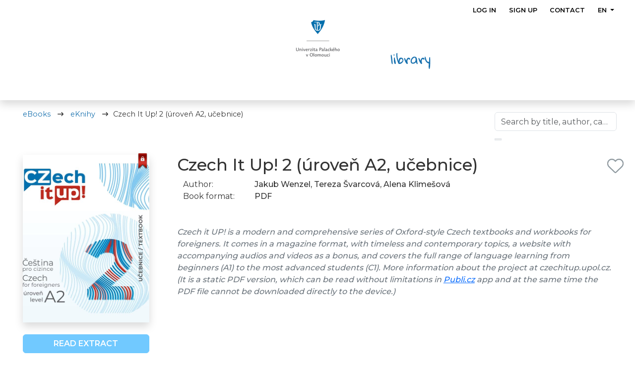

--- FILE ---
content_type: text/html; charset=utf-8
request_url: https://eupol.publi.cz/en/book/3483-czech-it-up-2-uroven-a2-ucebnice
body_size: 17027
content:

<!DOCTYPE html>
<html class="no-js lang-en" lang="en">
<head>
		<script>
			window.dataLayer = window.dataLayer || [];

			const showCookieConsent = "false";
			const cookieConsent = (window.location.hash === '#registrace' || window.location.search.includes('?app')) ? false : (showCookieConsent === 'true');

			window.dataLayer.push({
				smartSuppEnabled: "true",
				smartSuppLanguage: "en",
				cookieConsentEnabled: cookieConsent
			});
		</script>

		<!-- Google Tag Manager -->
		<script>(function(w,d,s,l,i){ w[l]=w[l]||[];w[l].push({'gtm.start':
			new Date().getTime(),event:'gtm.js'});var f=d.getElementsByTagName(s)[0],
			j=d.createElement(s),dl=l!='dataLayer'?'&l='+l:'';j.async=true;j.src=
			'https://www.googletagmanager.com/gtm.js?id='+i+dl;f.parentNode.insertBefore(j,f);
			})(window,document,'script','dataLayer','GTM-N5HFCQX');</script>
		<!-- End Google Tag Manager -->

	<meta charset="utf-8">
	<meta http-equiv="X-UA-Compatible" content="IE=edge,chrome=1">
	<title>Czech It Up! 2 (úroveň A2, učebnice)</title>

	<meta name="viewport" content="width=device-width, initial-scale=1, shrink-to-fit=no">

	<meta name="description" content="Czech it UP! is a modern and comprehensive series of Oxford-style Czech textbooks and workbooks for foreigners. It comes in a magazine format, with timeless and contemporary topics, a website with accompanying audios and videos as a bonus, and covers the full range of language learning from beginners (A1) to the most advanced students (C1). More information about the project at czechitup.upol.cz.(It is a static PDF version, which can be read without limitations in Publi.cz app and at the same time the PDF file cannot be downloaded directly to the device.)" />

	<meta property="og:title" content="Czech It Up! 2 (úroveň A2, učebnice)">
	<meta property="og:site_name" content="Publi.cz">
	<meta property="og:image" content="/images/00004-03483-jkv6p@2x.jpg">
	<meta property="og:image:alt" content="Publi.cz">
	<meta property="og:description" content="Czech it UP! is a modern and comprehensive series of Oxford-style Czech textbooks and workbooks for foreigners. It comes in a magazine format, with timeless and contemporary topics, a website with accompanying audios and videos as a bonus, and covers the full range of language learning from beginners (A1) to the most advanced students (C1). More information about the project at czechitup.upol.cz.(It is a static PDF version, which can be read without limitations in Publi.cz app and at the same time the PDF file cannot be downloaded directly to the device.)">
	<meta property="og:url" content="https://eupol.publi.cz/en/book/3483-czech-it-up-2-uroven-a2-ucebnice">
	<meta property="og:type" content="book">
	<meta property="book:isbn" content="978-80-244-6328-5">
	<meta property="book:release_date" content="2025-06-23">
	<meta name="keywords" content="electronic book, mbook, publication, interactive, e-book, ebook, library, tablet, school, company, multiplatform, publish a book, reader, publishing house, publisher, e-library, offline, write a book, e-learning, elearning, tests, multimedia, digital publishing, controlled sharing, editor, managed sharing, firm, enterpris, business">
	<meta name="google-site-verification" content="Y4zLw-FRxQhfIy4GXW0CyxNBJ55ZqR0WUGVitje8FAo" />

		<link href="https://eupol.publi.cz/en/book/3483-czech-it-up-2-uroven-a2-ucebnice" rel="canonical">

		<meta name="facebook-domain-verification" content="c4wh1f6rvk0o4wzhoo79zgft2kz7mp" />
		<meta name="robots" content="index,follow">
		<link rel="icon" type="image/png" sizes="32x32" href="/front/img/favicons/favicon-32x32.png">
		<link rel="icon" type="image/png" sizes="16x16" href="/front/img/favicons/favicon-16x16.png">
	<link rel="apple-touch-icon" sizes="180x180" href="/front/img/favicons/apple-touch-icon.png">
	<link rel="manifest" href="/front/img/favicons/site.webmanifest">
	<link rel="mask-icon" href="/front/img/favicons/safari-pinned-tab.svg" color="#020202">
	<meta name="msapplication-TileColor" content="#da532c">
	<meta name="theme-color" content="#ffffff">
	<meta name="msapplication-config" content="/front/img/favicons/browserconfig.xml">

	<link rel="apple-touch-icon" sizes="57x57" href="/front/img/favicons/apple-touch-icon-57x57.png">
	<link rel="apple-touch-icon" sizes="114x114" href="/front/img/favicons/apple-touch-icon-114x114.png">
	<link rel="apple-touch-icon" sizes="72x72" href="/front/img/favicons/apple-touch-icon-72x72.png">
	<link rel="apple-touch-icon" sizes="144x144" href="/front/img/favicons/apple-touch-icon-144x144.png">
	<link rel="apple-touch-icon" sizes="60x60" href="/front/img/favicons/apple-touch-icon-60x60.png">
	<link rel="apple-touch-icon" sizes="120x120" href="/front/img/favicons/apple-touch-icon-120x120.png">
	<link rel="apple-touch-icon" sizes="76x76" href="/front/img/favicons/apple-touch-icon-76x76.png">
	<link rel="apple-touch-icon" sizes="152x152" href="/front/img/favicons/apple-touch-icon-152x152.png">
	<link rel="apple-touch-icon" sizes="180x180" href="/front/img/favicons/apple-touch-icon-180x180.png">

	<link href="https://eupol.publi.cz/book/3483-czech-it-up-2-uroven-a2-ucebnice" rel="alternate" hreflang="cs" />
	<link href="https://eupol.publi.cz/en/book/3483-czech-it-up-2-uroven-a2-ucebnice" rel="alternate" hreflang="en" />

	<link href="https://fonts.googleapis.com/css2?family=Montserrat:wght@400;500;600;700&display=swap" rel="stylesheet">
	<link rel="stylesheet" href="/dist/css/web.css?v=1767970626"/>


	<style>
			:root {
				--default-library-color: #1a72af;
			}
	</style>



		<script type="application/ld+json">{"@context":"http://schema.org","@type":["Book","Product"],"name":"Czech It Up! 2 (úroveň A2, učebnice)","bookFormat":"https://schema.org/EBook","datePublished":"2023","isbn":"9788024463285","image":"/images/00004-03483-jkv6p@2x.jpg","description":"<i>Czech it UP! is a modern and comprehensive series of Oxford-style Czech textbooks and workbooks for foreigners. It comes in a magazine format, with timeless and contemporary topics, a website with accompanying audios and videos as a bonus, and covers the full range of language learning from beginners (A1) to the most advanced students (C1). More information about the project at czechitup.upol.cz.</i><br><i>(It is a static PDF version, which can be read without limitations in </i><a target=\"_blank\" rel=\"noopener noreferrer\" href=\"http://publi.cz/\"><i><u>Publi.cz</u></i></a><i> app and at the same time the PDF file cannot be downloaded directly to the device.)</i>","url":"https://eupol.publi.cz/en/book/3483-czech-it-up-2-uroven-a2-ucebnice","author":{"@type":"Person","name":"Jakub Wenzel, Tereza Švarcová, Alena Klimešová"},"offers":{"@type":"Offer","price":349,"priceCurrency":"CZK","url":"https://eupol.publi.cz/en/book/3483-czech-it-up-2-uroven-a2-ucebnice","availability":"https://schema.org/InStock"}}</script>
		<script type="application/ld+json">{"@context":"http://schema.org","@type":"BreadcrumbList","itemListElement":[{"@type":"ListItem","position":1,"name":"eUPOL","item":"https://eupol.publi.cz"},{"@type":"ListItem","position":2,"name":"eKnihy","item":"https://eupol.publi.cz/18-eknihy"},{"@type":"ListItem","position":3,"name":"Czech It Up! 2 (úroveň A2, učebnice)","item":"https://eupol.publi.cz/en/book/3483-czech-it-up-2-uroven-a2-ucebnice"}]}</script>
</head>
<body
	data-adt-js-components="&#123;&quot;recaptcha&quot;:&#123;&quot;siteKey&quot;:&quot;6LfOwwsaAAAAAK5Q6ImB14VdLDf10W8llvCezxNH&quot;}}"
	class="
			
">
<svg width="0" height="0" style="display:none">
	<symbol id="icon-dot" viewBox="0 0 512 512" fill="gray">
		<path d="M256 512A256 256 0 1 0 256 0a256 256 0 1 0 0 512z"></path>
	</symbol>

	<symbol id="icon-check" viewBox="0 0 448 512" fill="darkgreen">
		<path d="M438.6 105.4c12.5 12.5 12.5 32.8 0 45.3l-256 256c-12.5 12.5-32.8 12.5-45.3 0l-128-128c-12.5-12.5-12.5-32.8 0-45.3s32.8-12.5 45.3 0L160 338.7 393.4 105.4c12.5-12.5 32.8-12.5 45.3 0z"></path>
	</symbol>

	<symbol id="icon-eye-slash" viewBox="0 0 640 512" fill="gray">
		<path d="M38.8 5.1C28.4-3.1 13.3-1.2 5.1 9.2S-1.2 34.7 9.2 42.9l592 464c10.4 8.2 25.5 6.3 33.7-4.1s6.3-25.5-4.1-33.7L525.6 386.7c39.6-40.6 66.4-86.1 79.9-118.4c3.3-7.9 3.3-16.7 0-24.6c-14.9-35.7-46.2-87.7-93-131.1C465.5 68.8 400.8 32 320 32c-68.2 0-125 26.3-169.3 60.8L38.8 5.1zm151 118.3C226 97.7 269.5 80 320 80c65.2 0 118.8 29.6 159.9 67.7C518.4 183.5 545 226 558.6 256c-12.6 28-36.6 66.8-70.9 100.9l-53.8-42.2c9.1-17.6 14.2-37.5 14.2-58.7c0-70.7-57.3-128-128-128c-32.2 0-61.7 11.9-84.2 31.5l-46.1-36.1zM394.9 284.2l-81.5-63.9c4.2-8.5 6.6-18.2 6.6-28.3c0-5.5-.7-10.9-2-16c.7 0 1.3 0 2 0c44.2 0 80 35.8 80 80c0 9.9-1.8 19.4-5.1 28.2zm9.4 130.3C378.8 425.4 350.7 432 320 432c-65.2 0-118.8-29.6-159.9-67.7C121.6 328.5 95 286 81.4 256c8.3-18.4 21.5-41.5 39.4-64.8L83.1 161.5C60.3 191.2 44 220.8 34.5 243.7c-3.3 7.9-3.3 16.7 0 24.6c14.9 35.7 46.2 87.7 93 131.1C174.5 443.2 239.2 480 320 480c47.8 0 89.9-12.9 126.2-32.5l-41.9-33zM192 256c0 70.7 57.3 128 128 128c13.3 0 26.1-2 38.2-5.8L302 334c-23.5-5.4-43.1-21.2-53.7-42.3l-56.1-44.2c-.2 2.8-.3 5.6-.3 8.5z"></path>
	</symbol>

	<symbol id="icon-eye" viewBox="0 0 576 512" fill="gray">
		<path d="M129.1 361.4C93.6 327.2 67.7 286.9 52.5 256c15.1-30.9 41-71.2 76.6-105.4C171.8 109.5 224.9 80 288 80s116.2 29.5 158.9 70.6c35.6 34.3 61.5 74.5 76.6 105.4c-15.1 30.9-41 71.2-76.6 105.4C404.2 402.5 351.1 432 288 432s-116.2-29.5-158.9-70.6zM288 480c158.4 0 258-149.3 288-224C546 181.3 446.4 32 288 32S30 181.3 0 256c30 74.7 129.6 224 288 224zm0-144c-44.2 0-80-35.8-80-80c0-5.4 .5-10.6 1.5-15.7L288 256l-15.7-78.5c5.1-1 10.3-1.5 15.7-1.5c44.2 0 80 35.8 80 80s-35.8 80-80 80zM160 256c0 70.7 57.3 128 128 128s128-57.3 128-128s-57.3-128-128-128c-8.6 0-17 .8-25.1 2.5c-50.3 10-90 49.5-100.3 99.7l-.1 .7c-1.6 8.1-2.5 16.5-2.5 25.1z"></path>
	</symbol>

	<symbol id="bulk-action" viewBox="0 0 38 38" fill="currentColor">
		<path d="M22.5262 8.157C22.9541 7.54399 22.8207 6.69258 22.2206 6.25552C21.6205 5.81846 20.787 5.95469 20.3592 6.5677L13.9412 15.7062L11.2741 12.9816C10.7517 12.4481 9.90713 12.4481 9.39036 12.9816C8.8736 13.5152 8.86804 14.378 9.38481 14.9115L13.1633 18.7712C13.4411 19.055 13.8246 19.1969 14.2135 19.1629C14.6025 19.1288 14.9581 18.9245 15.1859 18.6009L22.5207 8.157H22.5262ZM29.7499 15.7629C30.1777 15.1499 30.0444 14.2985 29.4442 13.8614C28.8441 13.4244 28.0106 13.5606 27.5828 14.1736L17.4975 28.534L12.9411 23.8797C12.4187 23.3461 11.5741 23.3461 11.0574 23.8797C10.5406 24.4132 10.535 25.276 11.0574 25.8039L16.7196 31.5991C16.9974 31.8829 17.3808 32.0248 17.7698 31.9964C18.1587 31.9681 18.5143 31.758 18.7422 31.4345L29.7443 15.7686L29.7499 15.7629Z"></path>
	</symbol>
</svg>

		<!-- Google Tag Manager (noscript) -->
	<noscript><iframe src="https://www.googletagmanager.com/ns.html?id=GTM-N5HFCQX"
					  height="0" width="0" style="display:none;visibility:hidden"></iframe></noscript>
	<!-- End Google Tag Manager (noscript) -->
<div class="main--wrapper">
	<div class="header-section header-section-shrinkable header-disabled-index header-section__library-other">
		<div class="section--project"></div>
		<div class="container pb-5">

<nav class="navbar-main navbar navbar-expand-lg navbar-light pb-5 library-navbar navbar-library-other">


			<a href="/en" class="navbar-brand navbar-brand-library-logo">
					<div class="navbar-brand-library-wrapper">

							<img src="https://eupol.publi.cz/images/upol.png.png" alt="eUPOL">


    <svg class="navbar-brand-library navbar-brand-library-text-logo" style="transform: scale(1.25); transform-origin: 0 0;" xmlns="http://www.w3.org/2000/svg" viewBox="0 0 108.78 43.95"><defs><style>.cls-1{fill:#1a72af;}</style></defs><g id="Vrstva_2" data-name="Vrstva 2"><g id="grafika"><path class="cls-1" d="M.23,10.43A13.77,13.77,0,0,0,.09,8.48,7.68,7.68,0,0,1,0,6.79a1.87,1.87,0,0,1,.54-1.2,2.53,2.53,0,0,1,1.71-.44A12.12,12.12,0,0,1,3,7.56c.24,1.09.48,2.33.71,3.73s.45,2.93.65,4.58.4,3.3.57,5,.33,3.28.45,4.88.23,3.06.3,4.37c-.76.51-1.37.54-1.83.11A5,5,0,0,1,2.72,28,23,23,0,0,1,2,24.12c-.16-1.5-.32-3.07-.47-4.69S1.23,16.2,1,14.63A32.92,32.92,0,0,0,.23,10.43Z" transform="translate(0)"></path><path class="cls-1" d="M9.42,4.08a2.61,2.61,0,0,1,1.1.89,1.72,1.72,0,0,1,.4,1.13q0,.5-.78.69a4.88,4.88,0,0,1-2.42-.4,3.46,3.46,0,0,1,.37-1.62A1.36,1.36,0,0,1,9.42,4.08ZM8.93,17c0-.14,0-.37,0-.68s0-.64,0-1,0-.68,0-1,0-.56,0-.69a2.92,2.92,0,0,1,1-.9,6.1,6.1,0,0,1,1.23-.55,24.09,24.09,0,0,0,.58,4c.33,1.4.67,2.81,1,4.23s.7,2.81,1,4.2a19.56,19.56,0,0,1,.43,3.86,1.39,1.39,0,0,1-1.59,1.56,2,2,0,0,1-1.62-.8,6.11,6.11,0,0,1-1.06-2,18.31,18.31,0,0,1-.64-2.73c-.16-1-.27-2-.33-2.95S9,19.7,9,18.89,8.93,17.46,8.93,17Z" transform="translate(0)"></path><path class="cls-1" d="M20.85,28.49c-.71-2.07-1.39-4-2-5.82s-1.19-3.58-1.66-5.32a46.58,46.58,0,0,1-1.12-5.3,37.31,37.31,0,0,1-.42-5.76c0-.17,0-.46,0-.88s0-.87,0-1.33,0-.91,0-1.33,0-.72,0-.89A3.36,3.36,0,0,1,16.79.59,2.61,2.61,0,0,1,18.36,0c0,1.7,0,3.52.07,5.44s.19,3.84.43,5.75A35.39,35.39,0,0,0,20,16.8a19,19,0,0,0,2.29,5c0-.55.05-1.16.07-1.83a19.51,19.51,0,0,1,.19-2,10.52,10.52,0,0,1,.5-1.93,5,5,0,0,1,1-1.66,4.71,4.71,0,0,1,1.76-1.14,7.57,7.57,0,0,1,2.75-.38,6.3,6.3,0,0,1,2.68.56,5.64,5.64,0,0,1,2,1.5,6.56,6.56,0,0,1,1.24,2.21,8.16,8.16,0,0,1-.5,6.4,11.75,11.75,0,0,1-2.47,3.29,13.08,13.08,0,0,1-3.43,2.33,9.25,9.25,0,0,1-3.87.88,5.19,5.19,0,0,1-1.94-.37A3,3,0,0,1,20.85,28.49ZM29,15.89a16.55,16.55,0,0,0-1.45.9,5,5,0,0,0-1.4,1.6,11.35,11.35,0,0,0-1.08,2.95,25.57,25.57,0,0,0-.56,4.94l.37,0,.39,0a4.81,4.81,0,0,0,2.13-.59,13.64,13.64,0,0,0,2.31-1.45,10.71,10.71,0,0,0,2-1.91,4.67,4.67,0,0,0,1-2A2.42,2.42,0,0,0,32.45,19a6.73,6.73,0,0,0-.91-1.47,6.6,6.6,0,0,0-1.24-1.19A2.22,2.22,0,0,0,29,15.89Z" transform="translate(0)"></path><path class="cls-1" d="M37.08,15.47a4.78,4.78,0,0,1,0-.64,2.47,2.47,0,0,1,.13-.58,1,1,0,0,1,.33-.44,1.08,1.08,0,0,1,.64-.17q.35,0,.78.54a8.89,8.89,0,0,1,.88,1.34c.3.55.59,1.14.88,1.78s.54,1.24.76,1.78.4,1,.54,1.4a3,3,0,0,0,.24.62c.3-.8.63-1.68,1-2.62a13.7,13.7,0,0,1,1.36-2.64,8,8,0,0,1,1.94-2.06A4.48,4.48,0,0,1,49.34,13a4.79,4.79,0,0,1,1.57.26,3.93,3.93,0,0,1,1.32.76,3.81,3.81,0,0,1,.91,1.19,3.51,3.51,0,0,1,.35,1.59,1.11,1.11,0,0,1-.61,1.07,2.9,2.9,0,0,1-1.36.31h-.35l-1.48-1.48a.14.14,0,0,1-.11,0h-.12a.22.22,0,0,0-.12,0,2.54,2.54,0,0,0-1.88.67,4.31,4.31,0,0,0-1,1.66A8.37,8.37,0,0,0,46,21c-.06.73-.09,1.39-.09,2a7.55,7.55,0,0,0,.14,1.4c.09.47.2.93.31,1.38s.22.91.31,1.38a7.8,7.8,0,0,1,.14,1.47c0,1-.52,1.45-1.55,1.45a2.66,2.66,0,0,1-1.8-.92,13.44,13.44,0,0,1-1.85-2.33,28.4,28.4,0,0,1-1.74-3.12c-.55-1.14-1-2.25-1.45-3.34s-.74-2.06-1-2.93A8.26,8.26,0,0,1,37.08,15.47Z" transform="translate(0)"></path><path class="cls-1" d="M69.58,25.52c-.87.6-1.63,1.14-2.26,1.61a14.67,14.67,0,0,1-1.85,1.19,7.93,7.93,0,0,1-1.92.73,11.08,11.08,0,0,1-2.5.24,6.15,6.15,0,0,1-4.77-1.71,7.39,7.39,0,0,1-1.55-5.1,11.47,11.47,0,0,1,.35-2.72,14.66,14.66,0,0,1,1-2.82,16.82,16.82,0,0,1,1.61-2.66,12.41,12.41,0,0,1,2.11-2.23,10.31,10.31,0,0,1,2.5-1.53A7.11,7.11,0,0,1,65.13,10,8.28,8.28,0,0,1,69,11.17a6.35,6.35,0,0,1,2.14,2.52,12.16,12.16,0,0,1,1,3.42c.19,1.26.33,2.55.43,3.89s.24,2.67.4,4a12.87,12.87,0,0,0,1,3.69,6.21,6.21,0,0,1-.84,1.61.61.61,0,0,1-.88.15,4.16,4.16,0,0,1-1.13-1.52C70.73,28.14,70.2,27,69.58,25.52Zm-11.91-3a4.53,4.53,0,0,0,.74,2.89,3.22,3.22,0,0,0,2.64.91,7.32,7.32,0,0,0,2.71-.5A6.9,6.9,0,0,0,66,24.47a6.74,6.74,0,0,0,1.56-2.12,6.42,6.42,0,0,0,.59-2.77q0-.61,0-1.74a11.88,11.88,0,0,0-.14-2.23,5.31,5.31,0,0,0-.65-1.92A1.6,1.6,0,0,0,66,12.88a6.31,6.31,0,0,0-3.31.92A9.74,9.74,0,0,0,60,16.13a11.3,11.3,0,0,0-1.72,3.12A9.51,9.51,0,0,0,57.67,22.55Z" transform="translate(0)"></path><path class="cls-1" d="M76.18,15.47c0-.2,0-.42,0-.64a2.46,2.46,0,0,1,.14-.58,1,1,0,0,1,.33-.44,1.06,1.06,0,0,1,.64-.17c.23,0,.49.18.77.54A8.88,8.88,0,0,1,79,15.52c.29.55.59,1.14.88,1.78s.54,1.24.76,1.78.39,1,.53,1.4a5.5,5.5,0,0,0,.24.62c.3-.8.64-1.68,1-2.62a13.73,13.73,0,0,1,1.37-2.64,7.92,7.92,0,0,1,1.93-2.06A4.53,4.53,0,0,1,88.44,13a4.83,4.83,0,0,1,1.57.26,4,4,0,0,1,1.31.76,3.84,3.84,0,0,1,.92,1.19,3.51,3.51,0,0,1,.34,1.59,1.1,1.1,0,0,1-.6,1.07,2.91,2.91,0,0,1-1.37.31h-.34l-1.49-1.48a.12.12,0,0,1-.1,0h-.12a.23.23,0,0,0-.12,0,2.53,2.53,0,0,0-1.88.67,4.31,4.31,0,0,0-1,1.66A7.94,7.94,0,0,0,85.11,21c-.06.73-.09,1.39-.09,2a7.55,7.55,0,0,0,.14,1.4c.09.47.19.93.31,1.38s.22.91.31,1.38a7.8,7.8,0,0,1,.14,1.47c0,1-.52,1.45-1.56,1.45a2.66,2.66,0,0,1-1.79-.92,13.44,13.44,0,0,1-1.85-2.33A28.4,28.4,0,0,1,79,23.68c-.56-1.14-1-2.25-1.46-3.34s-.74-2.06-1-2.93A8.26,8.26,0,0,1,76.18,15.47Z" transform="translate(0)"></path><path class="cls-1" d="M93.24,12.12c0-.2,0-.42,0-.64a1.91,1.91,0,0,1,.13-.62,1.06,1.06,0,0,1,.35-.45,1.21,1.21,0,0,1,.67-.15h.21l.17,0a8.65,8.65,0,0,1,1.14,2.3c.33.93.64,1.92.94,3s.62,2.11,1,3.18a12.33,12.33,0,0,0,1.35,2.88,6.62,6.62,0,0,0,2,2,5,5,0,0,0,3,.65,1,1,0,0,0,1-.86,8.74,8.74,0,0,0,.26-2.21c0-.9,0-1.89-.07-3a26.53,26.53,0,0,1,0-3.09,8.36,8.36,0,0,1,.52-2.57,2.39,2.39,0,0,1,1.5-1.49,9.94,9.94,0,0,1,.74,2.82,44.19,44.19,0,0,1,.43,4.42c.09,1.67.14,3.47.14,5.42s0,3.88-.14,5.8-.23,3.77-.41,5.54-.39,3.33-.62,4.67A16.19,16.19,0,0,1,106.8,43c-.32.77-.64,1.1-1,1a4.56,4.56,0,0,1-1.12-1.79,10.57,10.57,0,0,1-.55-2.46,20.06,20.06,0,0,1-.13-2.85c0-1,.07-2,.13-3s.12-2,.2-3,.12-1.85.12-2.66a5.67,5.67,0,0,1-2.53-.38,8.83,8.83,0,0,1-2.54-1.5A15.14,15.14,0,0,1,97,23.83a17.28,17.28,0,0,1-2-3.28,19.93,19.93,0,0,1-1.81-8.43Z" transform="translate(0)"></path></g></g></svg>
					</div>
			</a>


<button class="menu-button navbar-toggler d-lg-none collapsed navbar-toggler-gray" type="button" data-bs-toggle="collapse" data-bs-target="#navbarSupportedContent" aria-controls="navbarSupportedContent" aria-expanded="false" aria-label="Toggle navigation" style="">
	<span class="navbar-toggler-icon navbar-toggler-icon--dark"></span>
</button>
<div class="navbar-content collapse navbar-collapse navbar-mobile d-lg-block" id="navbarSupportedContent" style="">
	<ul class="navbar-nav me-auto d-lg-none navbar-dark-text" style="background-color: rgba(26, 114, 175, 0.87);">
		<li class="nav-item mobile-nav-menu">
			MENU
		</li>
					<li class="nav-item">
						<a href="https://publi.cz/en/o-publi?library=eupol" class="nav-link">About Publi</a>
					</li>

				<li class="nav-item">
					<a href="https://publi.cz/en/firma?library=eupol" class="nav-link">COMPANY: Controlled distribution of documents</a>
				</li>
				<li class="nav-item">
					<a href="https://publi.cz/en/skola?library=eupol" class="nav-link">SCHOOL: On/offline learning</a>
				</li>
				<li class="nav-item">
					<a href="https://publi.cz/en/nakladatelstvi?library=eupol" class="nav-link">PUBLISHERS: Complete support</a>
				</li>
				<li class="nav-item">
					<a href="https://publi.cz/en/autor?library=eupol" class="nav-link">AUTHOR: Publishing your own books</a>
				</li>
				<li class="nav-item">
					<a href="https://publi.cz/en/ctenar?library=eupol" class="nav-link">READER: Comfortable reading of books</a>
				</li>

				<li class="nav-item">
					<a href="https://publi.cz/en/funkce?library=eupol" class="nav-link">Features</a>
				</li>
				<li class="nav-item">
					<a href="https://publi.cz/en/mkniha/?library=eupol" class="nav-link">mBook</a>
				</li>
				<li class="nav-item">
					<a href="https://publi.cz/en/kontakt/?library=eupol" class="nav-link">Contact</a>
				</li>

			<li class="nav-item nav-item-login">
				<a class="nav-link nav-mobile-login" href="javascript:void(0)" data-bs-toggle="modal" data-bs-target="#login-modal" title="Log in">Log in</a>
			</li>

			<li class="nav-item no-border nav-item-registration">
				<a class="nav-link nav-mobile-registeration" href="javascript:void(0)" data-bs-toggle="modal" data-bs-target="#registrace" title="Sign up">Sign up</a>
			</li>

		<li class="nav-item nav-item--multi-links no-border">
				<a href="/book/3483-czech-it-up-2-uroven-a2-ucebnice" class="nav-link text-uppercase ">cs</a>
				<a href="/en/book/3483-czech-it-up-2-uroven-a2-ucebnice" class="nav-link text-uppercase  active">en</a>
		</li>
	</ul>
</div>






<ul class="navbar-right navbar-nav d-none d-lg-flex flex-row lng">

		<li class="nav-item">
			<a class="nav-link" href="javascript:void(0)" data-bs-toggle="modal" data-bs-target="#login-modal" title="Log in">Log in</a>
		</li>
		<li class="nav-item">
			<a class="nav-link" href="javascript:void(0)" data-bs-toggle="modal" data-bs-target="#registrace" title="Sign up">Sign up</a>
		</li>

	<li class="nav-item">
				<a href="https://publi.cz/en/kontakt/?library=eupol" class="nav-link">Contact</a>
	</li>

	<li class="nav-item dropdown">
		<a class="nav-link dropdown-toggle" href="#" id="langDropdown" role="button" data-bs-toggle="dropdown" aria-haspopup="true" aria-expanded="false">
			en
		</a>
		<div class="dropdown-menu dropdown-menu-right text-center" aria-labelledby="langDropdown" style="min-width: 5rem; margin-top: -3px">
				<a href="/book/3483-czech-it-up-2-uroven-a2-ucebnice?language=cs&amp;do=changeLanguage" class="dropdown-item">cs</a>
				<a href="/en/book/3483-czech-it-up-2-uroven-a2-ucebnice?language=en&amp;do=changeLanguage" class="dropdown-item">en</a>
		</div>
	</li>
</ul>
</nav>
		</div>
	</div>



	<div class="container-fluid mKniha-section py-3">
		<div class="container">
			<div class="d-flex flex-column flex-sm-row justify-content-between flex-wrap">
				<ul class="breadcrumb">
					<li><a href="/en" class="default-library-color">eBooks</a></li>
					<li>
						<a href="/en/18-eknihy" class="default-library-color">
							eKnihy
						</a>
					</li>
					<li>Czech It Up! 2 (úroveň A2, učebnice)</li>
				</ul>

				<div class="ms-sm-auto">







		<div class="p-2">

<div id="snippet-librarySearchForm-form">
	<form action="/en/book/3483-czech-it-up-2-uroven-a2-ucebnice" method="post" data-adt-submit-form id="frm-librarySearchForm-form" data-adt-library-search-form="" class="">
		

			
				<div class="position-relative library-search-input  library-search-input--detail mt-md-0 mt-3 mb-3">
					<input type="text" name="frmsearch" placeholder="Search by title, author, category..." class="on-change-submit search form-control form-control" autocomplete="off" id="frm-librarySearchForm-form-frmsearch">
					<button type="submit" name="send" class="search-button publication-search-button border-left-0 border"></button>
					<button type="submit" name="cancel" id="frm-librarySearchForm-form-cancel" class="cancel-button border-left-0 border" style="display: none"></button>

				</div>
			


		
	<input type="hidden" name="_do" value="librarySearchForm-form-submit"></form>

</div>
		</div>
				</div>
			</div>

			<div class="row">
				<div class="col-md-6 col-lg-3 col-sm-12">
					<div class="text-center px-3 pb-3 book-image position-relative">
						<img src="/images/00004-03483-jkv6p@2x.jpg" class="shadow fluid" alt="Czech It Up! 2 (úroveň A2, učebnice)">
						<div class="ribbon">
									<img src="/img/ribbon_noaccess.png" alt="Book available for purchase or license.">
						</div>
					</div>

					<div id="purchase-login-modal" class="modal fade " tabindex="-1" role="dialog"
						 data-reset-url="/en/book/3483-czech-it-up-2-uroven-a2-ucebnice?do=purchaseLoginForm-reset">
						<div class="modal-dialog modal-dialog-centered" role="document" style="max-width: 502px">
							<div class="modal-content">
								<div class="modal-header">
									<button type="button" class="btn-close" data-bs-dismiss="modal" aria-label="Close"></button>
								</div>








		<div class="p-2">

<div id="snippet-purchaseLoginForm-form" class="login-box w-100">
		<form action="/en/book/3483-czech-it-up-2-uroven-a2-ucebnice" method="post" data-adt-submit-form id="frm-purchaseLoginForm-form" data-adt-login-form="" class="ajax">
			<div class="d-flex justify-content-center mb-3">
					<img src="/img/modreLogoPubli.svg"  height="60" alt="Publi přihlášení" loading="lazy">
			</div>



			<div class="mt-4 mb-4 login-box__purchase">



				You are about to buy an eBook in PDF format that can only be read in 				<a href="https://publi.cz/en/funkce?library=eupol" class="purchase" target="_blank">eUPOL</a> applications. In order for us to assign you a license, a login (registration) is required.

				<a href="https://publi.cz/en/dotazy?library=eupol#proc-se-registrovat" class="text-muted mt-2 font-weight-400 register" target="_blank">
					Why sign up?
				</a>
			</div>



	

<div id="snippet-frm-purchaseLoginForm-form-errors"></div>



			<div class="login-box__input">
				<div class="mb-1 required">
					<input type="email" name="login" maxlength="255" data-publi-login-check-url="https://publi.cz/en/auth/check-login-status?redirectUrl=https%3A%2F%2Feupol.publi.cz%2Fen%2Fbook%2F3483-czech-it-up-2-uroven-a2-ucebnice&amp;value=XXX&amp;library=eupol" autofocus class="form-control" id="frm-purchaseLoginForm-form-login" data-nette-rules='[{"op":":email","msg":"Please, enter your e-mail."}]' placeholder="E-mail"  tabindex="0">
					<div class="input-loader input-loader--dark" data-publi-input-loader></div>
	<div class="invalid-feedback " id="snippet-frm-purchaseLoginForm-form-login-errors"></div>
				</div>
			</div>




			<div class="login-box__control">
				<input type="hidden" name="isRegistration" value="">
				<button type="submit" name="send" class="btn btn-full btn-block mb-2 default-library-color"  tabindex="0">
					Continue
				</button>

			</div>


			<div class="login-box__control d-flex flex-column justify-content-center">
				<a href="https://publi.cz/en/mkniha/?library=eupol" class="btn text-muted font-weight-400 border-none mBook" target="_blank">What is mBook?</a>
			</div>
		<input type="hidden" name="openBook" value="0"><input type="hidden" name="ref" value=""><input type="hidden" name="_do" value="purchaseLoginForm-form-submit"></form>

</div>
		</div>
							</div>
						</div>
					</div>

					<div id="purchase-print-login-modal" class="modal fade" tabindex="-1" role="dialog"
						 data-reset-url="/en/book/3483-czech-it-up-2-uroven-a2-ucebnice?do=purchasePrintLoginForm-reset">
						<div class="modal-dialog modal-dialog-centered" role="document" style="max-width: 502px">
							<div class="modal-content">
								<div class="modal-header">
									<button type="button" class="btn-close" data-bs-dismiss="modal" aria-label="Close"></button>
								</div>








		<div class="p-2">

<div id="snippet-purchasePrintLoginForm-form" class="login-box w-100">
		<form action="/en/book/3483-czech-it-up-2-uroven-a2-ucebnice" method="post" data-adt-submit-form id="frm-purchasePrintLoginForm-form" data-adt-login-form="" class="ajax">
			<div class="d-flex justify-content-center mb-3">
					<img src="/img/modreLogoPubli.svg"  height="60" alt="Publi přihlášení" loading="lazy">
			</div>



			<div class="mt-4 mb-4 login-box__purchase">



				You are about to buy an eBook in PDF format that can only be read in 				<a href="https://publi.cz/en/funkce?library=eupol" class="purchase" target="_blank">eUPOL</a> applications. In order for us to assign you a license, a login (registration) is required.

				<a href="https://publi.cz/en/dotazy?library=eupol#proc-se-registrovat" class="text-muted mt-2 font-weight-400 register" target="_blank">
					Why sign up?
				</a>
			</div>



	

<div id="snippet-frm-purchasePrintLoginForm-form-errors"></div>



			<div class="login-box__input">
				<div class="mb-1 required">
					<input type="email" name="login" maxlength="255" data-publi-login-check-url="https://publi.cz/en/auth/check-login-status?redirectUrl=https%3A%2F%2Feupol.publi.cz%2Fen%2Fbook%2F3483-czech-it-up-2-uroven-a2-ucebnice&amp;value=XXX&amp;library=eupol" autofocus class="form-control" id="frm-purchasePrintLoginForm-form-login" data-nette-rules='[{"op":":email","msg":"Please, enter your e-mail."}]' placeholder="E-mail"  tabindex="0">
					<div class="input-loader input-loader--dark" data-publi-input-loader></div>
	<div class="invalid-feedback " id="snippet-frm-purchasePrintLoginForm-form-login-errors"></div>
				</div>
			</div>




			<div class="login-box__control">
				<input type="hidden" name="isRegistration" value="">
				<button type="submit" name="send" class="btn btn-full btn-block mb-2 default-library-color"  tabindex="0">
					Continue
				</button>

			</div>


			<div class="login-box__control d-flex flex-column justify-content-center">
				<a href="https://publi.cz/en/mkniha/?library=eupol" class="btn text-muted font-weight-400 border-none mBook" target="_blank">What is mBook?</a>
			</div>
		<input type="hidden" name="openBook" value="0"><input type="hidden" name="ref" value=""><input type="hidden" name="_do" value="purchasePrintLoginForm-form-submit"></form>

</div>
		</div>
							</div>
						</div>
					</div>

					<div id="purchase-gift-login-modal" class="modal fade" tabindex="-1" role="dialog"
						 data-reset-url="/en/book/3483-czech-it-up-2-uroven-a2-ucebnice?do=purchaseLoginForm-reset">
						<div class="modal-dialog modal-dialog-centered" role="document" style="max-width: 502px">
							<div class="modal-content">
								<div class="modal-header">
									<button type="button" class="btn-close" data-bs-dismiss="modal" aria-label="Close"></button>
								</div>








		<div class="p-2">

<div id="snippet-purchaseGiftLoginForm-form" class="login-box w-100">
		<form action="/en/book/3483-czech-it-up-2-uroven-a2-ucebnice" method="post" data-adt-submit-form id="frm-purchaseGiftLoginForm-form" data-adt-login-form="" class="ajax">
			<div class="d-flex justify-content-center mb-3">
					<img src="/img/modreLogoPubli.svg"  height="60" alt="Publi přihlášení" loading="lazy">
			</div>




			<div class="mb-3">
				You are about to purchase <strong>Czech It Up! 2 (úroveň A2, učebnice)</strong> mBook as a gift. Thank you! We are going to send you an email with a link and a QR code, together with instructions for the recipient. Please forward the email then to the recipient of the gift mBook, they can click the link to collect the book.
			</div>


	

<div id="snippet-frm-purchaseGiftLoginForm-form-errors"></div>



			<div class="login-box__input">
				<div class="mb-1 required">
					<input type="email" name="login" maxlength="255" data-publi-login-check-url="https://publi.cz/en/auth/check-login-status?redirectUrl=https%3A%2F%2Feupol.publi.cz%2Fen%2Fbook%2F3483-czech-it-up-2-uroven-a2-ucebnice&amp;value=XXX&amp;library=eupol" autofocus class="form-control" id="frm-purchaseGiftLoginForm-form-login" data-nette-rules='[{"op":":email","msg":"Please, enter your e-mail."}]' placeholder="E-mail"  tabindex="0">
					<div class="input-loader input-loader--dark" data-publi-input-loader></div>
	<div class="invalid-feedback " id="snippet-frm-purchaseGiftLoginForm-form-login-errors"></div>
				</div>
			</div>




			<div class="login-box__control">
				<input type="hidden" name="isRegistration" value="">
				<button type="submit" name="send" class="btn btn-full btn-block mb-2 default-library-color"  tabindex="0">
					Continue
				</button>

			</div>


			<div class="login-box__control d-flex flex-column justify-content-center">
				<a href="https://publi.cz/en/mkniha/?library=eupol" class="btn text-muted font-weight-400 border-none mBook" target="_blank">What is mBook?</a>
			</div>
		<input type="hidden" name="openBook" value="0"><input type="hidden" name="ref" value=""><input type="hidden" name="_do" value="purchaseGiftLoginForm-form-submit"></form>

</div>
		</div>
							</div>
						</div>
					</div>






					<div class="px-3 d-grid gap-2">
							<div class="d-flex align-items-center btn-read__parent">

							</div>

			<a href="https://publi.cz/download/publication/3486?online=1&amp;lang=en"
					target="_blank" class="btn btn-primary btn-blue-secondary btn-block font-weight-600 text-uppercase">Read extract</a>

									<a href="javascript:void(0)" data-bs-toggle="modal" data-bs-target="#purchase-login-modal" class="btn btn-primary btn-blue-main text-uppercase btn-block font-weight-600">
										Buy for 349 CZK
									</a>


								<a href="javascript:void(0)" data-bs-toggle="modal" data-bs-target="#purchase-gift-login-modal" class="btn btn-primary btn-blue-main btn-block font-weight-600 text-uppercase">
									Buy as a gift for 349 CZK
								</a>



<div id="download-app-modal-3483" class="modal fade" role="dialog">
	<div class="modal-dialog modal-dialog-centered" role="document">
		<div class="modal-content">
			<div class="modal-header">
				<button type="button" class="btn-close" data-bs-dismiss="modal" aria-label="Close"></button>
			</div>

			<div style="padding: 20px; text-align: center">
				<div class="pb-3">To read the publication,<br>download a free app<br>for all devices and platforms</div>
				<div class="d-flex flex-wrap flex-row justify-content-center">

	<div class="p-2 bd-highlight">
		<a target="_blank" href="https://itunes.apple.com/app/eupol/id673956540?mt=8">
			<div class="download-icon download-1"></div>
		</a>
	</div>

	<div class="p-2 bd-highlight">
		<a target="_blank" href="https://apps.apple.com/cz/app/eupol/id673956540">
			<div class="download-icon download-2"></div>
		</a>
	</div>

	<div class="p-2 bd-highlight">
		<a target="_blank" href="https://play.google.com/store/apps/details?id=com.back2flash.eupol">
			<div class="download-icon download-3"></div>
		</a>
	</div>

			<div class="p-2 bd-highlight">
				<a target="_blank" href="https://apps.microsoft.com/detail/9nrqfxgfc425?hl=cs-CZ&amp;gl=CZ">
					<div class="download-icon download-4"></div>
				</a>
			</div>

				</div>
			</div>
		</div>
	</div>
</div>


					</div>
					<div class="p-3">
						<div class="book--detail_mobile">
							<p class="font-size-2em font-weight-600">
								Czech It Up! 2 (úroveň A2, učebnice)
							</p>


<div class="btn-favorite__parent" id="snippet-mobileUserFavoriteBook-control">
	<a href="/en/book/3483-czech-it-up-2-uroven-a2-ucebnice?do=mobileUserFavoriteBook-favorite" class="btn-favorite ajax">
			<svg width="33" height="28.5" role="img" aria-label="Favourite book">
				<use xlink:href="#svg-icon--book-favorite-empty"></use>
			</svg>
	</a>
</div>

							<p class="font-size-09em font-weight-600">
								<span class="text-muted">Author:</span> Jakub Wenzel, Tereza Švarcová, Alena Klimešová
							</p>
							<p class="font-size-09em font-weight-600">
								<span class="text-muted">Book format:</span> PDF
							</p>
						</div>
						<p class="font-size-09em font-weight-600">
							<span class="text-muted">Publisher:</span> Vydavatelství Univerzity Palackého v Olomouci
						</p>
						<p class="font-size-09em font-weight-600">
							<span class="text-muted">Category:</span> eKnihy
						</p>
						<p class="font-size-09em font-weight-600">
							<span class="text-muted">Release date:</span> 2023
						</p>
						<p class="font-size-09em font-weight-600">
							<span class="text-muted">Book size:</span> 35,21 MB
						</p>
						<p class="font-size-09em font-weight-600">
							<span class="text-muted">ISBN:</span> 978-80-244-6328-5
						</p>
						<p class="font-size-09em font-weight-600">
							<span class="text-muted">Last update:</span> 23. 6. 2025
						</p>
					</div>
				</div>
				<div class="col-md-6 col-lg-9 col-sm-12">
					<div class="px-3">
						<div class="book--detail_desktop">
							<h1 class="book-title">Czech It Up! 2 (úroveň A2, učebnice)</h1>


<div class="btn-favorite__parent" id="snippet-userFavoriteBook-control">
	<a href="/en/book/3483-czech-it-up-2-uroven-a2-ucebnice?do=userFavoriteBook-favorite" class="btn-favorite ajax">
			<svg width="33" height="28.5" role="img" aria-label="Favourite book">
				<use xlink:href="#svg-icon--book-favorite-empty"></use>
			</svg>
	</a>
</div>

							<div class="row">
								<div class="col-lg-2 col-md-6 col-sm-6">
									Author:
								</div>
								<div class="col-lg-10 col-md-6 col-sm-6">
									<span class="font-weight-500">Jakub Wenzel, Tereza Švarcová, Alena Klimešová</span>
								</div>
							</div>

							<div class="row">
								<div class="col-lg-2 col-md-6 col-sm-6">
									Book format:
								</div>
								<div class="col-lg-10 col-md-6 col-sm-6">
									<span class="font-weight-500">PDF</span>
								</div>
							</div>
						</div>
						<div class="row mt-5">
							<div class="col-12">
								<p class="font-size-1em text-muted">
									<i>Czech it UP! is a modern and comprehensive series of Oxford-style Czech textbooks and workbooks for foreigners. It comes in a magazine format, with timeless and contemporary topics, a website with accompanying audios and videos as a bonus, and covers the full range of language learning from beginners (A1) to the most advanced students (C1). More information about the project at czechitup.upol.cz.</i><br><i>(It is a static PDF version, which can be read without limitations in </i><a target="_blank" rel="noopener noreferrer" href="http://publi.cz/"><i><u>Publi.cz</u></i></a><i> app and at the same time the PDF file cannot be downloaded directly to the device.)</i>
								</p>
							</div>
						</div>
					</div>
				</div>
			</div>
		</div>
	</div>



	<div class="container-fluid download-section download-section--clients">
		<div class="row">
			<div class="col-md-12 col-sm-12">
				<div class="h-100 d-flex flex-column justify-content-center align-items-stretch">
					<div class="row mt-5">
						<div class="col-12">
							<div class="text-md-center mb-3 px-3 px-md-0">
								<span class="download-section-title">
										To read the publication,<br>download a free app<br>for all devices and platforms
								</span>
							</div>
							<div class="d-flex flex-wrap flex-row justify-content-center align-items-center mb-3">

	<div class="p-2 bd-highlight">
		<a target="_blank" href="https://itunes.apple.com/app/eupol/id673956540?mt=8">
			<div class="download-icon download-1"></div>
		</a>
	</div>

	<div class="p-2 bd-highlight">
		<a target="_blank" href="https://apps.apple.com/cz/app/eupol/id673956540">
			<div class="download-icon download-2"></div>
		</a>
	</div>

	<div class="p-2 bd-highlight">
		<a target="_blank" href="https://play.google.com/store/apps/details?id=com.back2flash.eupol">
			<div class="download-icon download-3"></div>
		</a>
	</div>

			<div class="p-2 bd-highlight">
				<a target="_blank" href="https://apps.microsoft.com/detail/9nrqfxgfc425?hl=cs-CZ&amp;gl=CZ">
					<div class="download-icon download-4"></div>
				</a>
			</div>

							</div>
						</div>
					</div>
				</div>
			</div>
		</div>
	</div>
</div>

	<div class="container-fluid footer px-0">
		<div class="container">
			<div class="row pt-3 font-weight-600 text-center text-sm-start">
				<div class="col-12 col-sm-6 col-md">
					<div class="p-1">
						<a href="https://publi.cz/en/specifikace?library=eupol">Technical specifications</a>
					</div>
					<div class="p-1">
						<a href="https://publi.cz/en/dotazy?library=eupol">FAQ</a>
					</div>
				</div>
				<div class="col-12 col-sm-6 col-md">
					<div class="p-1">
						<a href="https://publi.cz/en/cenik/?library=eupol">Price list</a>
					</div>
					<div class="p-1">
						<a href="https://publi.cz/en/nevhodnyobsah?library=eupol">Illegal content</a>
					</div>
				</div>
				<div class="col-12 col-sm-6 col-md">
					<div class="p-1">
						<a href="https://publi.cz/en/podminky?library=eupol">Terms and Conditions</a>
					</div>
					<div class="p-1">
						<a href="https://publi.cz/en/oou?library=eupol">Personal Data Protection</a>
					</div>
				</div>
				<div class="col-12 col-sm-6 col-md">
					<div class="p-1">
						<a href="https://publi.cz/en/mkniha/?library=eupol">mBook</a>
					</div>
					<div class="p-1">
						<a href="https://publi.cz/en/kontakt/?library=eupol">Contact</a>
					</div>
				</div>
				<div class="col-md-1 d-md-block d-flex justify-content-center justify-content-sm-start social-sites">
					<div class="p-1">
						<a href="https://www.instagram.com/publi.mknihy/" target="_blank" title="mBooks on Instagram"><i class="ig-icon ms-auto me-auto"></i></a>
					</div>
					<div class="p-1">
						<a href="https://www.facebook.com/Publi.mknihy" target="_blank" title="mBooks on Facebook"><i class="fb-icon ms-auto me-auto"></i></a>
					</div>
					<div class="p-1">
						<a href="https://www.linkedin.com/company/publi-mknihy" target="_blank" title="mKnihy na LinkedIn"><i class="lin-icon ms-auto me-auto"></i></a>
					</div>
				</div>
			</div>
			<div class="row mt-4 d-none d-sm-flex">
				<div class="container">
					<div class="d-flex justify-content-center bd-highlight mb-3">
						<div class="p-2 bd-highlight">
							<div class="gopay-icon"></div>
						</div>
						<div class="p-2 bd-highlight">
							<div class="gopay-visa"></div>
						</div>
						<div class="p-2 bd-highlight">
							<div class="gopay-mastercard"></div>
						</div>
						<div class="p-2 bd-highlight">
							<div class="gopay-visa2"></div>
						</div>
						<div class="p-2 bd-highlight">
							<div class="gopay-mastercard2"></div>
						</div>
					</div>
				</div>
			</div>
			<div class="row ">
				<div class="container">
					<div class="row">
						<div class="col-12 text-center d-none d-sm-flex">
							<div class="col-3 m-auto">
								<div class="d-flex justify-content-center bd-highlight mb-3">
									<div class="align-self-center p-0 bd-highlight">
										<a href="http://www.codecreator.cz/" target="_blank" class="cc-logo"></a>
									</div>
								</div>
								<div class="d-flex justify-content-center bd-highlight mb-3">
									<img src="/front/img/publi_eu_logo.svg" alt="Evropský fond pro regionální rozvoj" loading="lazy">
								</div>
							</div>
						</div>
						<div class="col-md-12 text-muted text-center" style="font-size: 14px">
							This site is protected by reCAPTCHA and the Google
							<a href="https://policies.google.com/privacy" target="_blank">Privacy Policy</a>
							and <a href="https://policies.google.com/terms" target="_blank">Terms of Service</a>
							apply.
						</div>
						<div class="col-md-12">
							<p class="copyright">© Copyright 2011-2026 Code Creator, s.r.o.</p>
							<p class="copyright mt-0">
								ver.: 10.7.5352-2026.01.09
							</p>
						</div>
					</div>
				</div>
			</div>
		</div>
	</div>

	<div id="login-modal" class="modal fade" tabindex="-1" role="dialog">
		<div class="modal-dialog modal-dialog-centered" role="document">
			<div class="modal-content">
				<div class="modal-header">
					<button type="button" class="btn-close" data-bs-dismiss="modal" aria-label="Close" tabindex="0"></button>
				</div>








		<div class="p-2">

<div id="snippet-loginForm-form" class="login-box w-100">
		<form action="/en/book/3483-czech-it-up-2-uroven-a2-ucebnice" method="post" data-adt-submit-form id="frm-loginForm-form" data-adt-login-form="" class="ajax">
			<div class="d-flex justify-content-center mb-3">
					<img src="/img/modreLogoPubli.svg"  height="60" alt="Publi přihlášení" loading="lazy">
			</div>

			<div class="login-box__header default-library-color">
				Log in
			</div>





	

<div id="snippet-frm-loginForm-form-errors"></div>



			<div class="login-box__input">
				<div class="mb-1 required">
					<input type="email" name="login" maxlength="255" data-publi-login-check-url="https://publi.cz/en/auth/check-login-status?redirectUrl=https%3A%2F%2Feupol.publi.cz%2Fen%2Fbook%2F3483-czech-it-up-2-uroven-a2-ucebnice&amp;value=XXX&amp;library=eupol" autofocus class="form-control" id="frm-loginForm-form-login" data-nette-rules='[{"op":":email","msg":"Please, enter your e-mail."}]' placeholder="E-mail"  tabindex="0">
					<div class="input-loader input-loader--dark" data-publi-input-loader></div>
	<div class="invalid-feedback " id="snippet-frm-loginForm-form-login-errors"></div>
				</div>
			</div>

			<div class="login-box__input">
				<div class="mb-1">
					<input type="password" name="password" placeholder="Password" class="form-control" id="frm-loginForm-form-password" tabindex="0" />
					<svg class="password-reveal-icon" data-pwd-reveal="#frm-loginForm-form-password" width="20" height="20"><use href="#icon-eye"></use></svg>

	<div class="invalid-feedback " id="snippet-frm-loginForm-form-password-errors"></div>
				</div>
			</div>



			<div class="login-box__control">
				<input type="hidden" name="isRegistration" value="">
				<button type="submit" name="send" class="btn btn-full btn-block mb-2 default-library-color"  tabindex="0">
					Log in
				</button>

			</div>

			<div class="login-box__control d-flex flex-column justify-content-center">
				<a class="forgotten-password__link text-center" data-bs-toggle="modal" data-bs-target="#recovery-modal" data-bs-dismiss="modal" href="#" tabindex="0" >Forgotten password?</a>
				<a href="#" class="new-register__link text-center" data-bs-toggle="modal" data-bs-dismiss="modal" data-bs-target="#registrace">New registration</a>
			</div>

		<input type="hidden" name="openBook" value="0"><input type="hidden" name="ref" value=""><input type="hidden" name="_do" value="loginForm-form-submit"></form>

</div>
		</div>
			</div>
		</div>
	</div>

	<div id="recovery-modal" class="modal fade" tabindex="-1" role="dialog">
		<div class="modal-dialog modal-dialog-centered" role="document" style="max-width: 335px">
			<div class="modal-content">
				<div class="modal-header">
					<button type="button" class="btn-close" data-bs-dismiss="modal" aria-label="Close" tabindex="0"></button>
				</div>
				<div class="login-box">







		<div class="p-2">
<div id="snippet-forgottenPasswordForm-form">
		<form action="/en/book/3483-czech-it-up-2-uroven-a2-ucebnice" method="post" data-adt-submit-form id="frm-forgottenPasswordForm-form" data-adt-recaptcha class="ajax">
			<div class="login-box__header">
				Did you forget your password?
				<span class="underline"></span>
			</div>


	

<div id="snippet-frm-forgottenPasswordForm-form-errors"></div>


				<div class="login-box__input">

<div class="mb-3 required">
	

	<input type="email" name="email" maxlength="255" placeholder="E-mail" class="form-control text" id="frm-forgottenPasswordForm-form-email" required data-nette-rules='[{"op":":filled","msg":"Please, enter your e-mail."},{"op":":email","msg":"Please, enter your e-mail."},{"op":":email","msg":"Enter e-mail in the correct format."}]'>
	<div class="invalid-feedback" id="snippet-frm-forgottenPasswordForm-form-email-errors"></div>
</div>
				</div>

				<div class="login-box__control">
					<button type="submit" name="send" class="btn btn-full btn-block">Recover password</button>
				</div>
		<input type="hidden" name="device" value=""><input type="hidden" name="recaptchaToken" value=""><input type="hidden" name="_do" value="forgottenPasswordForm-form-submit"></form>

</div>
		</div>
				</div>
			</div>
		</div>
	</div>

	<div id="registrace" class="modal fade" tabindex="-1" role="dialog">
		<div class="modal-dialog modal-dialog-centered" role="document">
			<div class="modal-content">
				<div class="modal-header">
					<button type="button" class="btn-close" data-bs-dismiss="modal" aria-label="Close"></button>
				</div>








		<div class="p-2">

<div id="snippet-registrationForm-form" class="login-box w-100">
		<form action="/en/book/3483-czech-it-up-2-uroven-a2-ucebnice" method="post" data-adt-submit-form id="frm-registrationForm-form" data-adt-registration-form="" data-adt-recaptcha class="ajax">
			<div class="d-flex justify-content-center mb-3">
					<img src="/img/modreLogoPubli.svg"  height="60" alt="Publi registrace" loading="lazy">
			</div>

			<div class="login-box__header default-library-color">
				New registration
			</div>


	

<div id="snippet-frm-registrationForm-form-errors"></div>




<div class="login-box__input required">
	

	<input type="email" name="login" maxlength="255" placeholder="E-mail address" class="form-control text" id="frm-registrationForm-form-login" required data-nette-rules='[{"op":":filled","msg":"Please, enter your e-mail."},{"op":":email","msg":"Please, enter your e-mail."},{"op":":email","msg":"Enter e-mail in the correct format."}]'>
	<div class="invalid-feedback" id="snippet-frm-registrationForm-form-login-errors"></div>
</div>
				<div class="login-box__input">
					<input type="password" name="password" placeholder="Password (min. 8 characters)" data-pwd-criteria="input" class="form-control" id="frm-registrationForm-form-password" required data-nette-rules='[{"op":":filled","msg":"Please, enter password."}]'>
					<svg class="password-reveal-icon" data-pwd-reveal="#frm-registrationForm-form-password" width="20" height="20"><use href="#icon-eye"></use></svg>
	<div class="invalid-feedback " id="snippet-frm-registrationForm-form-password-errors"></div>
				</div>

				<div class="login-box__input mb-1">
					<input type="password" name="password_repeat" data-pwd-criteria="confirm" placeholder="Password verification" class="form-control" id="frm-registrationForm-form-password_repeat" required data-nette-rules='[{"op":":filled","msg":"Please, enter password again."},{"op":":equal","msg":"Passwords do not match, try enter them again.","arg":{"control":"password"}}]'>
					<svg class="password-reveal-icon" data-pwd-reveal="#frm-registrationForm-form-password_repeat" width="20" height="20"><use href="#icon-eye"></use></svg>
	<div class="invalid-feedback " id="snippet-frm-registrationForm-form-password_repeat-errors"></div>

<div class="password-strength-meter mt-2">
	<small class="text-muted border-registration-right icon-text">
		<svg class="icon" width="12" height="12"><use href="#icon-dot" data-pwd-criteria="pwdUpperCase"></use></svg>
		1 uppercase letter
	</small>
	<small class="text-muted icon-text">
		<svg class="icon" width="12" height="12"><use href="#icon-dot" data-pwd-criteria="pwdNumber"></use></svg>
		1 number
	</small>
	<small class="text-muted border-registration-right icon-text">
		<svg class="icon" width="12" height="12"><use href="#icon-dot" data-pwd-criteria="pwdLowerCase"></use></svg>
		1 lowercase letter
	</small>
	<small class="text-muted icon-text">
		<svg class="icon" width="12" height="12"><use href="#icon-dot" data-pwd-criteria="pwdMinChars"></use></svg>
		8 characters
	</small>
	<small class="text-muted grid-fullsize icon-text">
		<svg class="icon" width="12" height="12"><use href="#icon-dot" data-pwd-criteria="pwdSpecialChar"></use></svg> 1 special character <code>!@#$%^&*.\,/~{}<>()[]</code>
	</small>
	<small class="text-muted grid-fullsize icon-text">
		<svg class="icon" width="12" height="12"><use href="#icon-dot" data-pwd-criteria="pwdSameValue"></use></svg> password matches
	</small>
</div>

<svg width="0" height="0" style="display:none">
	<symbol id="icon-dot" viewBox="0 0 512 512" fill="gray">
		<path d="M256 512A256 256 0 1 0 256 0a256 256 0 1 0 0 512z"></path>
	</symbol>

	<symbol id="icon-check" viewBox="0 0 448 512" fill="darkgreen">
		<path d="M438.6 105.4c12.5 12.5 12.5 32.8 0 45.3l-256 256c-12.5 12.5-32.8 12.5-45.3 0l-128-128c-12.5-12.5-12.5-32.8 0-45.3s32.8-12.5 45.3 0L160 338.7 393.4 105.4c12.5-12.5 32.8-12.5 45.3 0z"></path>
	</symbol>

	<symbol id="icon-eye-slash" viewBox="0 0 640 512" fill="gray">
		<path d="M38.8 5.1C28.4-3.1 13.3-1.2 5.1 9.2S-1.2 34.7 9.2 42.9l592 464c10.4 8.2 25.5 6.3 33.7-4.1s6.3-25.5-4.1-33.7L525.6 386.7c39.6-40.6 66.4-86.1 79.9-118.4c3.3-7.9 3.3-16.7 0-24.6c-14.9-35.7-46.2-87.7-93-131.1C465.5 68.8 400.8 32 320 32c-68.2 0-125 26.3-169.3 60.8L38.8 5.1zm151 118.3C226 97.7 269.5 80 320 80c65.2 0 118.8 29.6 159.9 67.7C518.4 183.5 545 226 558.6 256c-12.6 28-36.6 66.8-70.9 100.9l-53.8-42.2c9.1-17.6 14.2-37.5 14.2-58.7c0-70.7-57.3-128-128-128c-32.2 0-61.7 11.9-84.2 31.5l-46.1-36.1zM394.9 284.2l-81.5-63.9c4.2-8.5 6.6-18.2 6.6-28.3c0-5.5-.7-10.9-2-16c.7 0 1.3 0 2 0c44.2 0 80 35.8 80 80c0 9.9-1.8 19.4-5.1 28.2zm9.4 130.3C378.8 425.4 350.7 432 320 432c-65.2 0-118.8-29.6-159.9-67.7C121.6 328.5 95 286 81.4 256c8.3-18.4 21.5-41.5 39.4-64.8L83.1 161.5C60.3 191.2 44 220.8 34.5 243.7c-3.3 7.9-3.3 16.7 0 24.6c14.9 35.7 46.2 87.7 93 131.1C174.5 443.2 239.2 480 320 480c47.8 0 89.9-12.9 126.2-32.5l-41.9-33zM192 256c0 70.7 57.3 128 128 128c13.3 0 26.1-2 38.2-5.8L302 334c-23.5-5.4-43.1-21.2-53.7-42.3l-56.1-44.2c-.2 2.8-.3 5.6-.3 8.5z"></path>
	</symbol>

	<symbol id="icon-eye" viewBox="0 0 576 512" fill="gray">
		<path d="M129.1 361.4C93.6 327.2 67.7 286.9 52.5 256c15.1-30.9 41-71.2 76.6-105.4C171.8 109.5 224.9 80 288 80s116.2 29.5 158.9 70.6c35.6 34.3 61.5 74.5 76.6 105.4c-15.1 30.9-41 71.2-76.6 105.4C404.2 402.5 351.1 432 288 432s-116.2-29.5-158.9-70.6zM288 480c158.4 0 258-149.3 288-224C546 181.3 446.4 32 288 32S30 181.3 0 256c30 74.7 129.6 224 288 224zm0-144c-44.2 0-80-35.8-80-80c0-5.4 .5-10.6 1.5-15.7L288 256l-15.7-78.5c5.1-1 10.3-1.5 15.7-1.5c44.2 0 80 35.8 80 80s-35.8 80-80 80zM160 256c0 70.7 57.3 128 128 128s128-57.3 128-128s-57.3-128-128-128c-8.6 0-17 .8-25.1 2.5c-50.3 10-90 49.5-100.3 99.7l-.1 .7c-1.6 8.1-2.5 16.5-2.5 25.1z"></path>
	</symbol>

	<symbol id="bulk-action" viewBox="0 0 38 38" fill="currentColor">
		<path d="M22.5262 8.157C22.9541 7.54399 22.8207 6.69258 22.2206 6.25552C21.6205 5.81846 20.787 5.95469 20.3592 6.5677L13.9412 15.7062L11.2741 12.9816C10.7517 12.4481 9.90713 12.4481 9.39036 12.9816C8.8736 13.5152 8.86804 14.378 9.38481 14.9115L13.1633 18.7712C13.4411 19.055 13.8246 19.1969 14.2135 19.1629C14.6025 19.1288 14.9581 18.9245 15.1859 18.6009L22.5207 8.157H22.5262ZM29.7499 15.7629C30.1777 15.1499 30.0444 14.2985 29.4442 13.8614C28.8441 13.4244 28.0106 13.5606 27.5828 14.1736L17.4975 28.534L12.9411 23.8797C12.4187 23.3461 11.5741 23.3461 11.0574 23.8797C10.5406 24.4132 10.535 25.276 11.0574 25.8039L16.7196 31.5991C16.9974 31.8829 17.3808 32.0248 17.7698 31.9964C18.1587 31.9681 18.5143 31.758 18.7422 31.4345L29.7443 15.7686L29.7499 15.7629Z"></path>
	</symbol>
</svg>
				</div>

				<div class="login-box__input text-start d-flex" style="font-size: 14px">
					<span class="cb publi-form signup">
						<input type="checkbox" name="terms" id="frm-registrationForm-form-terms" required data-nette-rules='[{"op":":filled","msg":"You must agree with the terms and conditions."}]' checked class="cool-checkbox">
						<label for="frm-registrationForm-form-terms" style="margin-bottom: 5px"></label>
	<div class="invalid-feedback terms-invalid-feedback" id="snippet-frm-registrationForm-form-terms-errors"></div>
					</span>

					<div class="signup-check-text">
						I agree with the <a target="_blank" href="https://publi.cz/en/podminky?library=eupol">terms and conditions</a> <br> and with <a target="_blank" href="https://publi.cz/en/oou?library=eupol">processing of personal data.</a>
					</div>
				</div>

				<div class="login-box__control">
					<button type="submit" name="register" data-pwd-criteria="submit" class="btn btn-full btn-block disabled submit default-library-color" disabled>
						Sign up
					</button>

					<a href="https://publi.cz/en/dotazy?library=eupol#proc-se-registrovat" class="btn text-muted mt-2 font-weight-400 border-none" target="_blank">
						Why sign up?
					</a>
				</div>
		<input type="hidden" name="recaptchaToken" value=""><input type="hidden" name="_do" value="registrationForm-form-submit"></form>

</div>
		</div>
			</div>
		</div>
	</div>


	<div id="cs-ov"></div>

	<script type="text/javascript" src="/dist/js/web.js?v=1767970626"></script>



		<!-- Google Tag Manager (noscript) -->
		<noscript><iframe src="https://www.googletagmanager.com/ns.html?id=GTM-N5HFCQX"
						  height="0" width="0" style="display:none;visibility:hidden"></iframe></noscript>
		<!-- End Google Tag Manager (noscript) -->

	<svg width="0" height="0" style="display: none;">
		<symbol viewBox="0 0 22 19" xmlns="http://www.w3.org/2000/svg" id="svg-icon--book-favorite-full">
			<path d="M2.04531 11.2064L9.80977 18.527C10.132 18.8308 10.5574 19 11 19C11.4426 19 11.868 18.8308 12.1902 18.527L19.9547 11.2064C21.2609 9.9784 22 8.25566 22 6.45481V6.20313C22 3.16989 19.8301 0.58361 16.8695 0.0845793C14.9102 -0.245215 12.9164 0.401355 11.5156 1.816L11 2.33672L10.4844 1.816C9.08359 0.401355 7.08984 -0.245215 5.13047 0.0845793C2.16992 0.58361 0 3.16989 0 6.20313V6.45481C0 8.25566 0.739062 9.9784 2.04531 11.2064Z"></path>
		</symbol>
		<symbol viewBox="0 0 22 19" xmlns="http://www.w3.org/2000/svg" id="svg-icon--book-favorite-empty">
			<path d="M10.4844 3.81694L9.96875 3.23013L9.78828 3.02584C8.67109 1.7566 6.98242 1.16544 5.32812 1.46971C3.03789 1.89134 1.375 3.90822 1.375 6.26414V6.41627C1.375 7.82026 1.95078 9.15905 2.96914 10.1153L10.8711 17.5612C10.9055 17.5917 10.9527 17.6134 11 17.6134C11.0473 17.6134 11.0945 17.596 11.1289 17.5612L19.0352 10.1153C20.0492 9.15905 20.625 7.82026 20.625 6.41627V6.26414C20.625 3.90822 18.9621 1.89134 16.6719 1.46971C15.0176 1.16544 13.3289 1.7566 12.2117 3.02584L12.0312 3.23013L11.5156 3.81694C11.3867 3.96473 11.1977 4.05166 11 4.05166C10.8023 4.05166 10.6176 3.96473 10.4844 3.81694ZM11.984 1.33497C13.3633 0.243941 15.1551 -0.221157 16.9168 0.1005C19.8602 0.643839 22 3.23883 22 6.26414V6.41627C22 7.98109 21.4371 9.48505 20.4273 10.6543C20.2812 10.8195 20.1309 10.9803 19.9676 11.1325L12.0613 18.5784C12.027 18.6131 11.9883 18.6436 11.9496 18.674C11.6789 18.887 11.3438 19 11 19C10.6047 19 10.2266 18.8479 9.93437 18.5784L2.02813 11.1368C1.86484 10.9847 1.71445 10.8238 1.56836 10.6587C0.562891 9.48505 0 7.98109 0 6.41627V6.26414C0 3.23883 2.13984 0.643839 5.0832 0.1005C6.84063 -0.221157 8.63242 0.239595 10.0117 1.33497C10.2996 1.56534 10.5703 1.81745 10.8152 2.09999L10.9957 2.30428L11.1762 2.09999C11.3566 1.89569 11.5457 1.70444 11.7477 1.53057C11.825 1.46537 11.9023 1.40017 11.9797 1.33497H11.984Z" fill="#72C9FF"></path>
			<path d="M10.4844 3.81694L9.96875 3.23013L9.78828 3.02584C8.67109 1.7566 6.98242 1.16544 5.32812 1.46971C3.03789 1.89134 1.375 3.90822 1.375 6.26414V6.41627C1.375 7.82026 1.95078 9.15905 2.96914 10.1153L10.8711 17.5612C10.9055 17.5917 10.9527 17.6134 11 17.6134C11.0473 17.6134 11.0945 17.596 11.1289 17.5612L19.0352 10.1153C20.0492 9.15905 20.625 7.82026 20.625 6.41627V6.26414C20.625 3.90822 18.9621 1.89134 16.6719 1.46971C15.0176 1.16544 13.3289 1.7566 12.2117 3.02584L12.0312 3.23013L11.5156 3.81694C11.3867 3.96473 11.1977 4.05166 11 4.05166C10.8023 4.05166 10.6176 3.96473 10.4844 3.81694ZM11.984 1.33497C13.3633 0.243941 15.1551 -0.221157 16.9168 0.1005C19.8602 0.643839 22 3.23883 22 6.26414V6.41627C22 7.98109 21.4371 9.48505 20.4273 10.6543C20.2812 10.8195 20.1309 10.9803 19.9676 11.1325L12.0613 18.5784C12.027 18.6131 11.9883 18.6436 11.9496 18.674C11.6789 18.887 11.3438 19 11 19C10.6047 19 10.2266 18.8479 9.93437 18.5784L2.02813 11.1368C1.86484 10.9847 1.71445 10.8238 1.56836 10.6587C0.562891 9.48505 0 7.98109 0 6.41627V6.26414C0 3.23883 2.13984 0.643839 5.0832 0.1005C6.84063 -0.221157 8.63242 0.239595 10.0117 1.33497C10.2996 1.56534 10.5703 1.81745 10.8152 2.09999L10.9957 2.30428L11.1762 2.09999C11.3566 1.89569 11.5457 1.70444 11.7477 1.53057C11.825 1.46537 11.9023 1.40017 11.9797 1.33497H11.984Z" fill="#999"></path>
		</symbol>

		<symbol viewBox="0 0 60 60" xmlns="http://www.w3.org/2000/svg" id="svg-icon--helpdesk">
			<path d="M56.25 30C56.25 15.5039 44.4961 3.75 30 3.75C15.5039 3.75 3.75 15.5039 3.75 30C3.75 44.4961 15.5039 56.25 30 56.25C44.4961 56.25 56.25 44.4961 56.25 30ZM0 30C0 13.4297 13.4297 0 30 0C46.5703 0 60 13.4297 60 30C60 46.5703 46.5703 60 30 60C13.4297 60 0 46.5703 0 30ZM30 18.75C26.8945 18.75 24.375 21.2695 24.375 24.375C24.375 25.4062 23.5312 26.25 22.5 26.25C21.4688 26.25 20.625 25.4062 20.625 24.375C20.625 19.1953 24.8203 15 30 15C35.1797 15 39.375 19.1953 39.375 24.375C39.375 29.0156 36.3633 31.4414 33.9609 32.5898C32.6133 33.2344 31.875 34.2891 31.875 35.1914V35.8594C31.875 36.8906 31.0312 37.7344 30 37.7344C28.9688 37.7344 28.125 36.8906 28.125 35.8594V35.1914C28.125 32.3086 30.2695 30.1992 32.3438 29.2148C34.043 28.4062 35.625 27.0117 35.625 24.3867C35.625 21.2812 33.1055 18.7617 30 18.7617V18.75ZM27.1875 44.0625C27.1875 42.5039 28.4414 41.25 30 41.25C31.5586 41.25 32.8125 42.5039 32.8125 44.0625C32.8125 45.6211 31.5586 46.875 30 46.875C28.4414 46.875 27.1875 45.6211 27.1875 44.0625Z" fill="black"></path>
			<path d="M56.25 30C56.25 15.5039 44.4961 3.75 30 3.75C15.5039 3.75 3.75 15.5039 3.75 30C3.75 44.4961 15.5039 56.25 30 56.25C44.4961 56.25 56.25 44.4961 56.25 30ZM0 30C0 13.4297 13.4297 0 30 0C46.5703 0 60 13.4297 60 30C60 46.5703 46.5703 60 30 60C13.4297 60 0 46.5703 0 30ZM30 18.75C26.8945 18.75 24.375 21.2695 24.375 24.375C24.375 25.4062 23.5312 26.25 22.5 26.25C21.4688 26.25 20.625 25.4062 20.625 24.375C20.625 19.1953 24.8203 15 30 15C35.1797 15 39.375 19.1953 39.375 24.375C39.375 29.0156 36.3633 31.4414 33.9609 32.5898C32.6133 33.2344 31.875 34.2891 31.875 35.1914V35.8594C31.875 36.8906 31.0312 37.7344 30 37.7344C28.9688 37.7344 28.125 36.8906 28.125 35.8594V35.1914C28.125 32.3086 30.2695 30.1992 32.3438 29.2148C34.043 28.4062 35.625 27.0117 35.625 24.3867C35.625 21.2812 33.1055 18.7617 30 18.7617V18.75ZM27.1875 44.0625C27.1875 42.5039 28.4414 41.25 30 41.25C31.5586 41.25 32.8125 42.5039 32.8125 44.0625C32.8125 45.6211 31.5586 46.875 30 46.875C28.4414 46.875 27.1875 45.6211 27.1875 44.0625Z" fill="#FFC200"></path>
		</symbol>
	</svg>
</body>
</html>


--- FILE ---
content_type: image/svg+xml
request_url: https://eupol.publi.cz/dist/images/1b65fcf45e633c1e73ed.svg
body_size: 11806
content:
<?xml version="1.0" encoding="utf-8"?>
<!-- Generator: Adobe Illustrator 16.0.4, SVG Export Plug-In . SVG Version: 6.00 Build 0)  -->
<!DOCTYPE svg PUBLIC "-//W3C//DTD SVG 1.1//EN" "http://www.w3.org/Graphics/SVG/1.1/DTD/svg11.dtd" [
	<!ENTITY ns_extend "http://ns.adobe.com/Extensibility/1.0/">
	<!ENTITY ns_ai "http://ns.adobe.com/AdobeIllustrator/10.0/">
	<!ENTITY ns_graphs "http://ns.adobe.com/Graphs/1.0/">
	<!ENTITY ns_vars "http://ns.adobe.com/Variables/1.0/">
	<!ENTITY ns_imrep "http://ns.adobe.com/ImageReplacement/1.0/">
	<!ENTITY ns_sfw "http://ns.adobe.com/SaveForWeb/1.0/">
	<!ENTITY ns_custom "http://ns.adobe.com/GenericCustomNamespace/1.0/">
	<!ENTITY ns_adobe_xpath "http://ns.adobe.com/XPath/1.0/">
]>
<svg version="1.1" id="Vrstva_1" xmlns:x="&ns_extend;" xmlns:i="&ns_ai;" xmlns:graph="&ns_graphs;"
	 xmlns="http://www.w3.org/2000/svg" xmlns:xlink="http://www.w3.org/1999/xlink" x="0px" y="0px" width="66.186px"
	 height="28.539px" viewBox="0 0 66.186 28.539" enable-background="new 0 0 66.186 28.539" xml:space="preserve">
<metadata>
	<sfw  xmlns="&ns_sfw;">
		<slices></slices>
		<sliceSourceBounds  width="45.115" height="28.539" x="76.942" y="0.23" bottomLeftOrigin="true"></sliceSourceBounds>
	</sfw>
</metadata>
<rect x="10.535" fill="#00336F" width="45.115" height="28.539"/>
<g>
	<g>
		<g>
			<circle fill="#E20025" cx="24.805" cy="14.27" r="12.349"/>
			<g>
				<path fill="#F9B41D" d="M41.385,1.921c-3.191,0-6.099,1.21-8.291,3.196c-0.446,0.404-0.862,0.842-1.246,1.307h2.495
					c0.34,0.415,0.654,0.851,0.941,1.309h-4.378c-0.263,0.419-0.501,0.855-0.711,1.308h5.8c0.198,0.423,0.373,0.859,0.523,1.307
					h-6.847c-0.143,0.426-0.263,0.862-0.359,1.308h7.565c0.181,0.843,0.276,1.717,0.276,2.615c0,1.371-0.223,2.69-0.635,3.923
					h-6.847c0.15,0.447,0.325,0.884,0.522,1.308h5.801c-0.211,0.451-0.449,0.887-0.712,1.308h-4.377
					c0.286,0.455,0.6,0.893,0.941,1.307h2.495c-0.384,0.466-0.802,0.902-1.248,1.308c2.191,1.986,5.099,3.196,8.29,3.196
					c6.82,0,12.349-5.528,12.349-12.349C53.734,7.45,48.205,1.921,41.385,1.921z"/>
			</g>
		</g>
		<path fill="#F9B41D" d="M52.087,21.154c0-0.222,0.18-0.399,0.399-0.399c0.221,0,0.398,0.178,0.398,0.399
			c0,0.22-0.178,0.398-0.398,0.398C52.267,21.553,52.087,21.374,52.087,21.154z M52.487,21.457c0.168,0,0.303-0.137,0.303-0.303
			c0-0.169-0.135-0.304-0.303-0.304c-0.167,0-0.304,0.135-0.304,0.304C52.183,21.32,52.32,21.457,52.487,21.457z M52.433,21.329
			h-0.082v-0.351h0.148c0.031,0,0.062,0,0.09,0.018c0.027,0.02,0.044,0.053,0.044,0.087c0,0.04-0.022,0.077-0.061,0.092l0.064,0.154
			h-0.091l-0.054-0.14h-0.06V21.329z M52.433,21.13h0.045c0.017,0,0.035,0.001,0.05-0.007c0.013-0.009,0.021-0.024,0.021-0.041
			c0-0.013-0.01-0.028-0.021-0.035c-0.015-0.009-0.037-0.007-0.052-0.007h-0.044V21.13z"/>
	</g>
	<g>
		<g>
			<path fill="#00336F" d="M21.921,15.621c-0.14-0.016-0.203-0.021-0.299-0.021c-0.76,0-1.144,0.261-1.144,0.775
				c0,0.317,0.188,0.519,0.48,0.519C21.505,16.895,21.899,16.376,21.921,15.621z M22.897,17.892c-0.179,0-1.111,0-1.111,0
				l0.026-0.528c-0.339,0.417-0.792,0.616-1.406,0.616c-0.726,0-1.225-0.567-1.225-1.391c0-1.241,0.866-1.964,2.354-1.964
				c0.152,0,0.347,0.014,0.546,0.039c0.042-0.168,0.052-0.24,0.052-0.331c0-0.336-0.233-0.463-0.859-0.463
				c-0.656-0.007-1.197,0.157-1.42,0.229c0.015-0.085,0.187-1.146,0.187-1.146c0.668-0.197,1.108-0.27,1.604-0.27
				c1.151,0,1.761,0.517,1.76,1.494c0.003,0.262-0.041,0.584-0.109,1.009C23.18,15.925,22.93,17.507,22.897,17.892z"/>
			<polygon fill="#00336F" points="18.62,17.892 17.28,17.892 18.048,13.077 16.333,17.892 15.419,17.892 15.306,13.103 
				14.499,17.892 13.244,17.892 14.292,11.628 16.22,11.628 16.338,15.134 17.513,11.628 19.657,11.628 			"/>
			<path fill="#00336F" d="M43.042,15.621c-0.143-0.016-0.203-0.021-0.299-0.021c-0.761,0-1.145,0.261-1.145,0.775
				c0,0.317,0.187,0.519,0.48,0.519C42.624,16.895,43.019,16.376,43.042,15.621z M44.017,17.892c-0.179,0-1.111,0-1.111,0
				l0.025-0.528c-0.338,0.417-0.79,0.616-1.404,0.616c-0.728,0-1.225-0.567-1.225-1.391c0-1.241,0.867-1.964,2.354-1.964
				c0.152,0,0.346,0.014,0.547,0.039c0.041-0.168,0.052-0.24,0.052-0.331c0-0.336-0.233-0.463-0.86-0.463
				c-0.654-0.007-1.196,0.157-1.42,0.229c0.016-0.085,0.188-1.146,0.188-1.146c0.668-0.197,1.109-0.27,1.604-0.27
				c1.152,0,1.762,0.517,1.761,1.494c0.002,0.262-0.041,0.584-0.109,1.009C44.3,15.925,44.051,17.507,44.017,17.892z"/>
			<path fill="#00336F" d="M28.855,17.814c-0.367,0.115-0.653,0.165-0.962,0.165c-0.687,0-1.06-0.394-1.06-1.118
				c-0.009-0.226,0.099-0.818,0.184-1.358c0.078-0.477,0.581-3.477,0.581-3.477h1.333l-0.155,0.771h0.805l-0.182,1.225H28.59
				c-0.155,0.968-0.375,2.175-0.378,2.335c0,0.263,0.141,0.377,0.458,0.377c0.154,0,0.272-0.016,0.362-0.048L28.855,17.814z"/>
			<path fill="#00336F" d="M32.941,17.773c-0.458,0.14-0.899,0.208-1.367,0.206c-1.493-0.001-2.27-0.781-2.27-2.272
				c0-1.742,0.988-3.023,2.332-3.023c1.099,0,1.8,0.718,1.8,1.843c0,0.375-0.047,0.739-0.165,1.252h-2.654
				c-0.089,0.74,0.383,1.047,1.16,1.047c0.476,0,0.907-0.098,1.385-0.32L32.941,17.773z M32.192,14.753
				c0.008-0.106,0.142-0.909-0.621-0.909c-0.424,0-0.728,0.323-0.851,0.909H32.192z"/>
			<path fill="#00336F" d="M23.7,14.408c0,0.644,0.312,1.088,1.021,1.422c0.542,0.255,0.627,0.331,0.627,0.562
				c0,0.317-0.24,0.461-0.771,0.461c-0.4,0-0.772-0.062-1.201-0.201c0,0-0.176,1.124-0.184,1.177
				c0.304,0.065,0.577,0.127,1.395,0.15c1.415,0,2.068-0.539,2.068-1.702c0-0.7-0.273-1.111-0.945-1.421
				c-0.562-0.257-0.627-0.315-0.627-0.553c0-0.275,0.224-0.416,0.656-0.416c0.264,0,0.623,0.028,0.964,0.076l0.19-1.182
				c-0.347-0.055-0.874-0.099-1.18-0.099C24.215,12.684,23.697,13.468,23.7,14.408z"/>
			<path fill="#00336F" d="M39.46,12.818c0.373,0,0.721,0.097,1.199,0.337l0.219-1.359c-0.196-0.077-0.889-0.53-1.473-0.53
				c-0.896,0-1.656,0.446-2.189,1.18c-0.779-0.257-1.098,0.264-1.49,0.782l-0.35,0.082c0.027-0.171,0.051-0.341,0.044-0.513h-1.231
				c-0.168,1.577-0.467,3.174-0.699,4.751l-0.062,0.343h1.341c0.225-1.454,0.346-2.386,0.422-3.017l0.504-0.28
				c0.076-0.281,0.312-0.375,0.786-0.364c-0.062,0.333-0.097,0.682-0.097,1.044c0,1.666,0.9,2.704,2.344,2.704
				c0.372,0,0.691-0.049,1.186-0.184l0.234-1.427c-0.444,0.218-0.808,0.321-1.139,0.321c-0.779,0-1.251-0.576-1.251-1.526
				C37.758,13.785,38.46,12.818,39.46,12.818z"/>
			<path fill="#00336F" d="M50.812,11.628l-0.299,1.809c-0.365-0.482-0.76-0.831-1.278-0.831c-0.677,0-1.293,0.513-1.696,1.268
				c-0.562-0.117-1.142-0.314-1.142-0.314v0.005c0.045-0.422,0.063-0.679,0.059-0.767h-1.231c-0.167,1.577-0.466,3.174-0.698,4.751
				l-0.062,0.343h1.343c0.181-1.176,0.319-2.152,0.421-2.927c0.459-0.415,0.688-0.775,1.15-0.751
				c-0.205,0.495-0.324,1.066-0.324,1.651c0,1.274,0.644,2.114,1.618,2.114c0.491,0,0.869-0.17,1.236-0.562l-0.063,0.473h1.269
				l1.021-6.263H50.812z M49.135,16.716c-0.456,0-0.688-0.34-0.688-1.006c0-1.001,0.432-1.71,1.04-1.71
				c0.461,0,0.711,0.351,0.711,0.998C50.198,16.007,49.759,16.716,49.135,16.716z"/>
		</g>
		<g>
			<polygon fill="#FFFFFF" points="19.006,17.52 17.666,17.52 18.434,12.706 16.719,17.52 15.805,17.52 15.693,12.733 14.885,17.52 
				13.63,17.52 14.678,11.256 16.606,11.256 16.66,15.134 17.961,11.256 20.043,11.256 			"/>
			<path fill="#FFFFFF" d="M22.308,15.251c-0.141-0.017-0.202-0.021-0.3-0.021c-0.76,0-1.144,0.261-1.144,0.775
				c0,0.316,0.188,0.52,0.48,0.52C21.89,16.524,22.284,16.005,22.308,15.251z M23.283,17.52c-0.179,0-1.111,0-1.111,0l0.025-0.527
				c-0.339,0.417-0.792,0.616-1.406,0.616c-0.726,0-1.224-0.568-1.224-1.393c0-1.24,0.867-1.962,2.354-1.962
				c0.152,0,0.347,0.014,0.546,0.039c0.042-0.169,0.053-0.24,0.053-0.331c0-0.337-0.233-0.462-0.859-0.462
				c-0.656-0.008-1.197,0.155-1.419,0.228c0.014-0.084,0.186-1.145,0.186-1.145c0.667-0.196,1.108-0.271,1.604-0.271
				c1.151,0,1.761,0.518,1.76,1.495c0.003,0.262-0.041,0.585-0.108,1.009C23.567,15.552,23.316,17.136,23.283,17.52z"/>
			<path fill="#FFFFFF" d="M41.265,11.425l-0.221,1.359c-0.479-0.24-0.825-0.338-1.197-0.338c-1.001,0-1.703,0.968-1.703,2.348
				c0,0.95,0.473,1.524,1.252,1.524c0.33,0,0.694-0.103,1.138-0.321l-0.235,1.428c-0.494,0.135-0.812,0.184-1.184,0.184
				c-1.444,0-2.344-1.038-2.344-2.704c0-2.24,1.244-3.804,3.02-3.804C40.376,11.1,41.068,11.348,41.265,11.425z"/>
			<path fill="#FFFFFF" d="M43.427,15.251c-0.14-0.017-0.202-0.021-0.299-0.021c-0.76,0-1.144,0.261-1.144,0.775
				c0,0.316,0.187,0.52,0.479,0.52C43.011,16.524,43.406,16.005,43.427,15.251z M44.403,17.52c-0.178,0-1.11,0-1.11,0l0.024-0.527
				c-0.339,0.417-0.79,0.616-1.404,0.616c-0.727,0-1.224-0.568-1.224-1.393c0-1.24,0.865-1.962,2.354-1.962
				c0.15,0,0.346,0.014,0.545,0.039c0.042-0.169,0.053-0.24,0.053-0.331c0-0.337-0.232-0.462-0.859-0.462
				c-0.656-0.008-1.196,0.155-1.42,0.228c0.015-0.084,0.186-1.145,0.186-1.145c0.67-0.196,1.109-0.271,1.605-0.271
				c1.151,0,1.761,0.518,1.76,1.495c0.003,0.262-0.041,0.585-0.109,1.009C44.687,15.552,44.437,17.136,44.403,17.52z"/>
			<path fill="#FFFFFF" d="M29.24,17.443c-0.367,0.115-0.653,0.165-0.962,0.165c-0.686,0-1.06-0.395-1.06-1.118
				c-0.009-0.227,0.099-0.818,0.184-1.358c0.078-0.477,0.581-3.477,0.581-3.477h1.333l-0.155,0.771h0.684l-0.182,1.224h-0.686
				c-0.155,0.97-0.376,2.175-0.378,2.336c0,0.263,0.141,0.377,0.459,0.377c0.153,0,0.271-0.015,0.361-0.049L29.24,17.443z"/>
			<path fill="#FFFFFF" d="M33.326,17.402c-0.457,0.14-0.899,0.207-1.367,0.206c-1.493-0.001-2.27-0.781-2.27-2.272
				c0-1.742,0.989-3.024,2.331-3.024c1.1,0,1.803,0.718,1.803,1.845c0,0.374-0.05,0.738-0.164,1.252h-2.654
				c-0.091,0.739,0.382,1.048,1.157,1.048c0.477,0,0.908-0.099,1.386-0.321L33.326,17.402z M32.577,14.381
				c0.007-0.107,0.142-0.909-0.62-0.909c-0.424,0-0.729,0.324-0.851,0.909H32.577z"/>
			<path fill="#FFFFFF" d="M24.086,14.036c0,0.646,0.312,1.088,1.021,1.423c0.543,0.255,0.627,0.331,0.627,0.562
				c0,0.317-0.24,0.461-0.771,0.461c-0.4,0-0.772-0.062-1.201-0.201c0,0-0.176,1.123-0.184,1.177
				c0.304,0.065,0.577,0.126,1.395,0.15c1.415,0,2.069-0.539,2.069-1.703c0-0.699-0.274-1.11-0.946-1.419
				c-0.562-0.258-0.626-0.316-0.626-0.554c0-0.275,0.223-0.417,0.656-0.417c0.262,0,0.623,0.029,0.963,0.076l0.191-1.181
				c-0.347-0.054-0.873-0.1-1.18-0.1C24.601,12.312,24.082,13.096,24.086,14.036z"/>
			<path fill="#FFFFFF" d="M51.498,17.52H50.23l0.063-0.474c-0.367,0.393-0.744,0.562-1.236,0.562c-0.974,0-1.619-0.84-1.619-2.114
				c0-1.694,1-3.123,2.183-3.123c0.519,0,0.913,0.212,1.28,0.695l0.297-1.81h1.322L51.498,17.52z M49.521,16.343
				c0.625,0,1.063-0.707,1.063-1.716c0-0.647-0.25-0.999-0.711-0.999c-0.608,0-1.039,0.709-1.039,1.711
				C48.834,16.006,49.065,16.343,49.521,16.343z"/>
			<path fill="#FFFFFF" d="M45.61,12.426c-0.167,1.578-0.466,3.174-0.698,4.751l-0.061,0.343h1.34
				c0.479-3.115,0.596-3.723,1.348-3.647c0.12-0.637,0.343-1.196,0.509-1.477c-0.562-0.117-0.875,0.2-1.286,0.803
				c0.033-0.26,0.092-0.514,0.081-0.773H45.61z"/>
			<path fill="#FFFFFF" d="M34.574,12.426c-0.168,1.578-0.468,3.174-0.699,4.751l-0.062,0.343h1.342
				c0.479-3.115,0.594-3.723,1.346-3.647c0.121-0.637,0.344-1.196,0.51-1.477c-0.561-0.117-0.875,0.2-1.285,0.803
				c0.032-0.26,0.092-0.514,0.08-0.773H34.574z"/>
			<g>
				<path fill="#FFFFFF" d="M52.087,17.121c0-0.221,0.18-0.399,0.398-0.399c0.221,0,0.398,0.179,0.398,0.399
					c0,0.22-0.178,0.398-0.398,0.398C52.267,17.52,52.087,17.341,52.087,17.121z M52.486,17.424c0.169,0,0.304-0.136,0.304-0.303
					s-0.135-0.303-0.304-0.303c-0.167,0-0.303,0.136-0.303,0.303S52.319,17.424,52.486,17.424z M52.432,17.296H52.35v-0.351h0.148
					c0.032,0,0.062,0.001,0.089,0.019c0.029,0.019,0.046,0.053,0.046,0.087c0,0.039-0.023,0.076-0.061,0.091l0.064,0.154h-0.091
					l-0.054-0.139h-0.061V17.296z M52.432,17.097h0.046c0.017,0,0.035,0.002,0.05-0.007c0.013-0.008,0.02-0.024,0.02-0.04
					c0-0.014-0.008-0.028-0.02-0.036c-0.014-0.008-0.036-0.005-0.053-0.005h-0.043V17.097z"/>
			</g>
		</g>
	</g>
</g>
</svg>


--- FILE ---
content_type: image/svg+xml
request_url: https://eupol.publi.cz/front/img/publi_eu_logo.svg
body_size: 33715
content:
<?xml version="1.0" encoding="utf-8"?>
<!-- Generator: Adobe Illustrator 16.0.4, SVG Export Plug-In . SVG Version: 6.00 Build 0)  -->
<!DOCTYPE svg PUBLIC "-//W3C//DTD SVG 1.1//EN" "http://www.w3.org/Graphics/SVG/1.1/DTD/svg11.dtd">
<svg version="1.1" id="Vrstva_1" xmlns="http://www.w3.org/2000/svg" xmlns:xlink="http://www.w3.org/1999/xlink" x="0px" y="0px"
	 width="364.5px" height="90.7px" viewBox="0 0 364.5 90.7" style="enable-background:new 0 0 364.5 90.7;" xml:space="preserve">
<g id="Vrstva_5">
	<polygon style="fill:#FFFFFF;" points="59.2,60.5 59.9,62.6 62.1,62.6 60.3,63.9 61,65.9 59.2,64.7 57.4,65.9 58.1,63.9 56.3,62.6 
		58.5,62.6 	"/>
	<polygon style="fill:#FFFFFF;" points="77.3,42.3 78,44.4 80.2,44.4 78.4,45.7 79.1,47.8 77.3,46.5 75.6,47.8 76.2,45.7 74.5,44.4 
		76.6,44.4 	"/>
	<polygon style="fill:#FFFFFF;" points="41,42.3 41.7,44.4 43.9,44.4 42.1,45.7 42.8,47.8 41,46.5 39.3,47.8 39.9,45.7 38.2,44.4 
		40.4,44.4 	"/>
	<polygon style="fill:#FFFFFF;" points="59.2,24.2 59.9,26.3 62.1,26.3 60.3,27.6 61,29.7 59.2,28.4 57.4,29.7 58.1,27.6 56.3,26.3 
		58.5,26.3 	"/>
	<polygon style="fill:#FFFFFF;" points="43.5,33.3 44.2,35.3 46.4,35.3 44.6,36.6 45.3,38.7 43.5,37.4 41.7,38.7 42.4,36.6 
		40.6,35.3 42.8,35.3 	"/>
	<polygon style="fill:#FFFFFF;" points="50.1,26.6 50.8,28.7 53,28.7 51.2,30 51.9,32.1 50.1,30.8 48.3,32.1 49,30 47.2,28.7 
		49.4,28.7 	"/>
	<polygon style="fill:#FFFFFF;" points="68.3,26.6 68.9,28.7 71.1,28.7 69.4,30 70,32.1 68.3,30.8 66.5,32.1 67.2,30 65.4,28.7 
		67.6,28.7 	"/>
	<polygon style="fill:#FFFFFF;" points="74.9,33.3 75.6,35.3 77.8,35.3 76,36.6 76.7,38.7 74.9,37.4 73.1,38.7 73.8,36.6 72,35.3 
		74.2,35.3 	"/>
	<polygon style="fill:#FFFFFF;" points="74.9,51.4 75.6,53.5 77.8,53.5 76,54.8 76.7,56.9 74.9,55.6 73.1,56.9 73.8,54.8 72,53.5 
		74.2,53.5 	"/>
	<polygon style="fill:#FFFFFF;" points="68.3,58 68.9,60.1 71.1,60.1 69.4,61.4 70,63.5 68.3,62.2 66.5,63.5 67.2,61.4 65.4,60.1 
		67.6,60.1 	"/>
	<polygon style="fill:#FFFFFF;" points="50.1,58 50.8,60.1 53,60.1 51.2,61.4 51.9,63.5 50.1,62.2 48.3,63.5 49,61.4 47.2,60.1 
		49.4,60.1 	"/>
	<polygon style="fill:#FFFFFF;" points="43.5,51.4 44.2,53.5 46.4,53.5 44.6,54.8 45.3,56.9 43.5,55.6 41.7,56.9 42.4,54.8 
		40.6,53.5 42.8,53.5 	"/>
	<g>
		<path style="fill:#FFFFFF;" d="M109.4,35.4v-7.6h5.5v0.9h-4.5V31h4.2v0.9h-4.2v2.6h4.7v0.9H109.4z"/>
		<path style="fill:#FFFFFF;" d="M118.9,35.4l-2.9-7.6h1.1l2,5.5c0.2,0.4,0.3,0.9,0.4,1.2c0.1-0.4,0.3-0.8,0.4-1.2l2.1-5.5h1l-3,7.6
			H118.9z"/>
		<path style="fill:#FFFFFF;" d="M124,35.4v-7.6h3.4c0.7,0,1.2,0.1,1.5,0.2c0.4,0.1,0.6,0.4,0.8,0.7c0.2,0.3,0.3,0.7,0.3,1.1
			c0,0.5-0.2,1-0.5,1.4c-0.3,0.4-0.9,0.6-1.6,0.7c0.3,0.1,0.5,0.3,0.6,0.4c0.3,0.3,0.6,0.6,0.8,1l1.3,2.1h-1.3l-1-1.6
			c-0.3-0.5-0.5-0.8-0.7-1c-0.2-0.2-0.4-0.4-0.5-0.5c-0.1-0.1-0.3-0.2-0.5-0.2c-0.1,0-0.3,0-0.6,0h-1.2v3.4H124V35.4z M125.1,31.1
			h2.2c0.5,0,0.8,0,1.1-0.1c0.3-0.1,0.5-0.2,0.6-0.5c0.1-0.2,0.2-0.4,0.2-0.7c0-0.4-0.1-0.7-0.4-0.9c-0.3-0.2-0.7-0.3-1.2-0.3h-2.4
			v2.5H125.1z"/>
		<path style="fill:#FFFFFF;" d="M131.4,31.7c0-1.3,0.3-2.2,1-3c0.7-0.7,1.6-1.1,2.6-1.1c0.7,0,1.3,0.2,1.9,0.5
			c0.6,0.3,1,0.8,1.3,1.4c0.3,0.6,0.4,1.3,0.4,2c0,0.8-0.2,1.5-0.5,2.1c-0.3,0.6-0.8,1.1-1.3,1.4s-1.2,0.5-1.8,0.5
			c-0.7,0-1.4-0.2-1.9-0.5c-0.6-0.3-1-0.8-1.3-1.4C131.5,33,131.4,32.4,131.4,31.7z M132.5,31.7c0,0.9,0.2,1.6,0.7,2.2
			c0.5,0.5,1.1,0.8,1.9,0.8c0.8,0,1.4-0.3,1.9-0.8s0.7-1.3,0.7-2.3c0-0.6-0.1-1.2-0.3-1.6c-0.2-0.5-0.5-0.8-0.9-1.1
			c-0.4-0.3-0.9-0.4-1.4-0.4c-0.7,0-1.3,0.2-1.8,0.7C132.7,29.7,132.5,30.6,132.5,31.7z"/>
		<path style="fill:#FFFFFF;" d="M140.2,35.4v-7.6h2.9c0.5,0,0.9,0,1.2,0.1c0.4,0.1,0.7,0.2,0.9,0.4c0.3,0.2,0.5,0.4,0.6,0.7
			c0.2,0.3,0.2,0.7,0.2,1c0,0.6-0.2,1.2-0.6,1.6s-1.2,0.7-2.2,0.7h-2v3.1H140.2z M141.2,31.4h2c0.6,0,1.1-0.1,1.4-0.4
			c0.3-0.2,0.4-0.6,0.4-1c0-0.3-0.1-0.6-0.2-0.8c-0.2-0.2-0.4-0.4-0.6-0.4c-0.2,0-0.5-0.1-0.9-0.1h-1.9v2.7H141.2z"/>
		<path style="fill:#FFFFFF;" d="M147,33l0.9-0.1c0,0.4,0.1,0.7,0.3,0.9c0.2,0.2,0.4,0.4,0.8,0.6c0.4,0.2,0.7,0.2,1.2,0.2
			c0.4,0,0.7-0.1,1-0.2c0.3-0.1,0.5-0.3,0.7-0.5c0.1-0.2,0.2-0.4,0.2-0.7c0-0.2-0.1-0.4-0.2-0.6c-0.1-0.2-0.4-0.3-0.7-0.4
			c-0.2-0.1-0.7-0.2-1.4-0.4c-0.7-0.2-1.2-0.3-1.5-0.5c-0.4-0.2-0.6-0.4-0.8-0.7c-0.2-0.3-0.3-0.6-0.3-0.9c0-0.4,0.1-0.7,0.3-1.1
			c0.2-0.3,0.5-0.6,1-0.8c0.5-0.2,0.9-0.3,1.4-0.3c0.6,0,1.1,0.1,1.5,0.3c0.4,0.2,0.8,0.4,1,0.8c0.2,0.4,0.4,0.8,0.4,1.2l-1,0.1
			c-0.1-0.5-0.2-0.8-0.5-1.1c-0.3-0.2-0.7-0.4-1.3-0.4s-1.1,0.1-1.3,0.3c-0.2,0.2-0.4,0.5-0.4,0.8s0.1,0.5,0.3,0.7
			c0.2,0.2,0.7,0.4,1.5,0.5c0.8,0.2,1.4,0.3,1.7,0.5c0.4,0.2,0.8,0.5,1,0.8c0.2,0.3,0.3,0.7,0.3,1.1s-0.1,0.8-0.3,1.1
			c-0.2,0.3-0.6,0.6-1,0.8c-0.4,0.2-0.9,0.3-1.5,0.3c-0.7,0-1.3-0.1-1.7-0.3c-0.5-0.2-0.8-0.5-1.1-0.9S147,33.5,147,33z"/>
		<path style="fill:#FFFFFF;" d="M154.6,35.4v-7.6h1v3.8l3.8-3.8h1.4l-3.2,3.1l3.3,4.5h-1.3l-2.7-3.8l-1.2,1.2v2.6H154.6z"/>
		<path style="fill:#FFFFFF;" d="M161.5,35.4l2.9-7.6h1.1l3.1,7.6h-1.1l-0.9-2.3h-3.2l-0.8,2.3H161.5z M163.7,32.3h2.6l-0.8-2.1
			c-0.2-0.6-0.4-1.2-0.5-1.6c-0.1,0.5-0.2,1-0.4,1.5L163.7,32.3z M164.3,27.3l0.7-1.5h1.2l-1.1,1.5H164.3z"/>
		<path style="fill:#FFFFFF;" d="M177.4,27.8h1v4.4c0,0.8-0.1,1.4-0.3,1.8c-0.2,0.4-0.5,0.8-0.9,1.1c-0.4,0.3-1,0.4-1.8,0.4
			c-0.7,0-1.3-0.1-1.7-0.4c-0.5-0.2-0.8-0.6-1-1.1c-0.2-0.5-0.3-1.1-0.3-1.9v-4.4h1v4.4c0,0.7,0.1,1.1,0.2,1.5s0.3,0.6,0.6,0.7
			c0.3,0.1,0.7,0.3,1.1,0.3c0.7,0,1.3-0.2,1.6-0.5c0.3-0.3,0.5-1,0.5-1.9V27.8L177.4,27.8z"/>
		<path style="fill:#FFFFFF;" d="M180.3,35.4v-7.6h1l4,6v-6h1v7.6h-1l-4-6v6H180.3z"/>
		<path style="fill:#FFFFFF;" d="M188.2,35.4v-7.6h1v7.6H188.2z"/>
		<path style="fill:#FFFFFF;" d="M191.2,35.4v-7.6h5.5v0.9h-4.5V31h4.2v0.9h-4.2v2.6h4.7v0.9H191.2z"/>
	</g>
	<g>
		<path style="fill:#FFFFFF;" d="M109.5,58.9c0-1.3,0.3-2.2,1-3s1.5-1.1,2.6-1.1c0.7,0,1.3,0.2,1.9,0.5c0.6,0.3,1,0.8,1.3,1.4
			c0.3,0.6,0.4,1.3,0.4,2c0,0.8-0.2,1.5-0.5,2.1c-0.3,0.6-0.7,1.1-1.3,1.4c-0.6,0.3-1.2,0.5-1.8,0.5c-0.7,0-1.4-0.2-1.9-0.5
			c-0.6-0.3-1-0.8-1.3-1.4C109.6,60.2,109.5,59.5,109.5,58.9z M110.5,58.9c0,0.9,0.2,1.6,0.7,2.2c0.5,0.5,1.1,0.8,1.8,0.8
			c0.8,0,1.4-0.3,1.9-0.8s0.7-1.3,0.7-2.3c0-0.6-0.1-1.2-0.3-1.6c-0.2-0.5-0.5-0.8-0.9-1.1c-0.4-0.3-0.9-0.4-1.4-0.4
			c-0.7,0-1.3,0.2-1.8,0.7C110.8,56.9,110.5,57.7,110.5,58.9z"/>
		<path style="fill:#FFFFFF;" d="M118,62.6V55h2.9c0.5,0,0.9,0,1.2,0.1c0.4,0.1,0.7,0.2,0.9,0.4c0.3,0.2,0.5,0.4,0.6,0.7
			c0.2,0.3,0.2,0.7,0.2,1c0,0.6-0.2,1.2-0.6,1.6c-0.4,0.4-1.2,0.7-2.2,0.7h-2v3.1H118z M119,58.6h2c0.6,0,1.1-0.1,1.4-0.4
			c0.3-0.2,0.4-0.6,0.4-1c0-0.3-0.1-0.6-0.2-0.8c-0.2-0.2-0.4-0.4-0.6-0.4s-0.5-0.1-0.9-0.1H119V58.6z"/>
		<path style="fill:#FFFFFF;" d="M128,62.6V55h2.9c0.5,0,0.9,0,1.2,0.1c0.4,0.1,0.7,0.2,0.9,0.4c0.3,0.2,0.5,0.4,0.6,0.7
			c0.2,0.3,0.2,0.7,0.2,1c0,0.6-0.2,1.2-0.6,1.6c-0.4,0.4-1.2,0.7-2.2,0.7h-2v3.1H128z M129,58.6h2c0.6,0,1.1-0.1,1.4-0.4
			c0.3-0.2,0.4-0.6,0.4-1c0-0.3-0.1-0.6-0.2-0.8c-0.2-0.2-0.4-0.4-0.6-0.4s-0.5-0.1-0.9-0.1H129V58.6z"/>
		<path style="fill:#FFFFFF;" d="M134.6,59.8c0-1,0.3-1.8,0.8-2.3c0.5-0.4,1-0.6,1.7-0.6c0.8,0,1.4,0.2,1.9,0.7s0.7,1.2,0.7,2.1
			c0,0.7-0.1,1.3-0.3,1.7c-0.2,0.4-0.5,0.7-0.9,0.9c-0.4,0.2-0.8,0.3-1.3,0.3c-0.8,0-1.4-0.2-1.9-0.7
			C134.9,61.4,134.6,60.7,134.6,59.8z M135.6,59.8c0,0.7,0.2,1.2,0.5,1.6c0.3,0.4,0.7,0.5,1.2,0.5s0.8-0.2,1.2-0.5s0.5-0.9,0.5-1.6
			c0-0.7-0.2-1.2-0.5-1.5c-0.3-0.3-0.7-0.5-1.2-0.5s-0.9,0.2-1.2,0.5C135.7,58.6,135.6,59.1,135.6,59.8z"/>
		<path style="fill:#FFFFFF;" d="M144.4,62.6v-0.7c-0.3,0.5-0.9,0.8-1.5,0.8c-0.4,0-0.8-0.1-1.2-0.4c-0.4-0.3-0.7-0.6-0.9-1
			c-0.2-0.4-0.3-0.9-0.3-1.5c0-0.5,0.1-1,0.3-1.5c0.2-0.5,0.5-0.8,0.8-1c0.3-0.2,0.8-0.4,1.2-0.4c0.3,0,0.6,0.1,0.9,0.2
			c0.3,0.1,0.5,0.3,0.6,0.5V55h0.9v7.6H144.4z M141.5,59.8c0,0.7,0.1,1.2,0.4,1.6c0.3,0.3,0.6,0.5,1,0.5s0.8-0.2,1-0.5
			c0.3-0.3,0.4-0.8,0.4-1.5c0-0.8-0.1-1.3-0.4-1.7c-0.3-0.4-0.6-0.5-1.1-0.5c-0.4,0-0.8,0.2-1,0.5C141.6,58.6,141.5,59.1,141.5,59.8
			z"/>
		<path style="fill:#FFFFFF;" d="M146.7,62.6v-5.5h0.8v0.8c0.4-0.6,1-0.9,1.7-0.9c0.3,0,0.6,0.1,0.9,0.2c0.3,0.1,0.5,0.3,0.6,0.5
			c0.1,0.2,0.2,0.4,0.3,0.7c0,0.2,0.1,0.5,0.1,0.9v3.4h-0.9v-3.3c0-0.4,0-0.7-0.1-0.9c-0.1-0.2-0.2-0.3-0.4-0.4
			c-0.2-0.1-0.4-0.2-0.6-0.2c-0.4,0-0.7,0.1-1,0.4c-0.3,0.3-0.4,0.7-0.4,1.4v3L146.7,62.6L146.7,62.6z"/>
		<path style="fill:#FFFFFF;" d="M152.6,56v-1h0.9v1H152.6z M152.6,62.6v-5.5h0.9v5.5H152.6z"/>
		<path style="fill:#FFFFFF;" d="M155,62.6V55h0.9v4.3l2.2-2.2h1.2l-2.1,2l2.3,3.5h-1.1l-1.8-2.8l-0.7,0.6v2.2H155z"/>
		<path style="fill:#FFFFFF;" d="M163.9,61.9c-0.3,0.3-0.7,0.5-1,0.6c-0.3,0.1-0.7,0.2-1,0.2c-0.6,0-1.1-0.1-1.4-0.4
			c-0.3-0.3-0.5-0.7-0.5-1.1c0-0.3,0.1-0.5,0.2-0.7c0.1-0.2,0.3-0.4,0.5-0.5c0.2-0.1,0.4-0.2,0.7-0.3c0.2,0,0.5-0.1,0.8-0.1
			c0.8-0.1,1.3-0.2,1.7-0.3c0-0.1,0-0.2,0-0.2c0-0.4-0.1-0.6-0.3-0.8c-0.2-0.2-0.6-0.3-1.1-0.3c-0.4,0-0.8,0.1-1,0.2
			c-0.2,0.2-0.4,0.4-0.5,0.8l-0.9-0.1c0.1-0.4,0.2-0.7,0.4-0.9c0.2-0.2,0.5-0.4,0.8-0.6c0.4-0.1,0.8-0.2,1.2-0.2
			c0.5,0,0.8,0.1,1.1,0.2c0.3,0.1,0.5,0.2,0.6,0.4c0.1,0.2,0.2,0.4,0.3,0.6c0,0.2,0,0.4,0,0.9v1.2c0,0.9,0,1.4,0.1,1.6
			c0,0.2,0.1,0.4,0.2,0.7h-1C164,62.4,163.9,62.1,163.9,61.9z M163.8,59.8c-0.3,0.1-0.8,0.3-1.5,0.4c-0.4,0.1-0.7,0.1-0.8,0.2
			c-0.2,0.1-0.3,0.2-0.4,0.3S161,61,161,61.1c0,0.2,0.1,0.5,0.3,0.6c0.2,0.2,0.5,0.2,0.8,0.2c0.4,0,0.7-0.1,1-0.2
			c0.3-0.2,0.5-0.4,0.6-0.6c0.1-0.2,0.2-0.5,0.2-0.9v-0.4H163.8z M162,56.4l0.7-1.4h1.2l-1.1,1.4H162z"/>
		<path style="fill:#FFFFFF;" d="M166.2,62.6v-5.5h0.8v0.8c0.4-0.6,1-0.9,1.7-0.9c0.3,0,0.6,0.1,0.9,0.2c0.3,0.1,0.5,0.3,0.6,0.5
			c0.1,0.2,0.2,0.4,0.3,0.7c0,0.2,0.1,0.5,0.1,0.9v3.4h-0.9v-3.3c0-0.4,0-0.7-0.1-0.9c-0.1-0.2-0.2-0.3-0.4-0.4
			c-0.2-0.1-0.4-0.2-0.6-0.2c-0.4,0-0.7,0.1-1,0.4c-0.3,0.3-0.4,0.7-0.4,1.4v3L166.2,62.6L166.2,62.6z"/>
		<path style="fill:#FFFFFF;" d="M172.3,56.4L173,55h1.2l-1.1,1.4H172.3z M172.4,62.6v-5.5h0.9v5.5H172.4z"/>
		<path style="fill:#FFFFFF;" d="M181.5,61.9c-0.3,0.3-0.7,0.5-1,0.6c-0.3,0.1-0.7,0.2-1,0.2c-0.6,0-1.1-0.1-1.4-0.4
			c-0.3-0.3-0.5-0.7-0.5-1.1c0-0.3,0.1-0.5,0.2-0.7c0.1-0.2,0.3-0.4,0.5-0.5c0.2-0.1,0.4-0.2,0.7-0.3c0.2,0,0.5-0.1,0.8-0.1
			c0.8-0.1,1.3-0.2,1.7-0.3c0-0.1,0-0.2,0-0.2c0-0.4-0.1-0.6-0.3-0.8c-0.2-0.2-0.6-0.3-1.1-0.3c-0.4,0-0.8,0.1-1,0.2
			c-0.2,0.2-0.4,0.4-0.5,0.8l-0.9-0.1c0.1-0.4,0.2-0.7,0.4-0.9c0.2-0.2,0.5-0.4,0.8-0.6c0.4-0.1,0.8-0.2,1.2-0.2
			c0.5,0,0.8,0.1,1.1,0.2c0.3,0.1,0.5,0.2,0.6,0.4c0.1,0.2,0.2,0.4,0.3,0.6c0,0.2,0,0.4,0,0.9v1.2c0,0.9,0,1.4,0.1,1.6
			c0,0.2,0.1,0.4,0.2,0.7h-1C181.6,62.4,181.6,62.1,181.5,61.9z M181.4,59.8c-0.3,0.1-0.8,0.3-1.5,0.4c-0.4,0.1-0.7,0.1-0.8,0.2
			c-0.2,0.1-0.3,0.2-0.4,0.3c-0.1,0.1-0.1,0.3-0.1,0.4c0,0.2,0.1,0.5,0.3,0.6c0.2,0.2,0.5,0.2,0.8,0.2c0.4,0,0.7-0.1,1-0.2
			c0.3-0.2,0.5-0.4,0.6-0.6c0.1-0.2,0.2-0.5,0.2-0.9v-0.4H181.4z"/>
		<path style="fill:#FFFFFF;" d="M186.8,56v-1h0.9v1H186.8z M186.8,62.6v-5.5h0.9v5.5H186.8z"/>
		<path style="fill:#FFFFFF;" d="M189.1,62.6v-5.5h0.8v0.8c0.4-0.6,1-0.9,1.7-0.9c0.3,0,0.6,0.1,0.9,0.2s0.5,0.3,0.6,0.5
			c0.1,0.2,0.2,0.4,0.3,0.7c0,0.2,0.1,0.5,0.1,0.9v3.4h-0.9v-3.3c0-0.4,0-0.7-0.1-0.9c-0.1-0.2-0.2-0.3-0.4-0.4
			c-0.2-0.1-0.4-0.2-0.6-0.2c-0.4,0-0.7,0.1-1,0.4c-0.3,0.3-0.4,0.7-0.4,1.4v3L189.1,62.6L189.1,62.6z"/>
		<path style="fill:#FFFFFF;" d="M194.7,59.8c0-1,0.3-1.8,0.8-2.3c0.5-0.4,1-0.6,1.7-0.6c0.8,0,1.4,0.2,1.9,0.7s0.7,1.2,0.7,2.1
			c0,0.7-0.1,1.3-0.3,1.7s-0.5,0.7-0.9,0.9c-0.4,0.2-0.8,0.3-1.3,0.3c-0.8,0-1.4-0.2-1.9-0.7S194.7,60.7,194.7,59.8z M195.6,59.8
			c0,0.7,0.2,1.2,0.5,1.6c0.3,0.4,0.7,0.5,1.2,0.5s0.8-0.2,1.2-0.5s0.5-0.9,0.5-1.6c0-0.7-0.2-1.2-0.5-1.5c-0.3-0.3-0.7-0.5-1.2-0.5
			s-0.9,0.2-1.2,0.5C195.8,58.6,195.6,59.1,195.6,59.8z"/>
		<path style="fill:#FFFFFF;" d="M202.4,62.6l-2.1-5.5h1l1.2,3.3c0.1,0.4,0.2,0.7,0.4,1.1c0.1-0.3,0.2-0.6,0.3-1l1.2-3.4h1l-2.1,5.5
			H202.4z"/>
		<path style="fill:#FFFFFF;" d="M209.8,61.9c-0.3,0.3-0.7,0.5-1,0.6c-0.3,0.1-0.7,0.2-1,0.2c-0.6,0-1.1-0.1-1.4-0.4
			c-0.3-0.3-0.5-0.7-0.5-1.1c0-0.3,0.1-0.5,0.2-0.7c0.1-0.2,0.3-0.4,0.5-0.5c0.2-0.1,0.4-0.2,0.7-0.3c0.2,0,0.5-0.1,0.8-0.1
			c0.8-0.1,1.3-0.2,1.7-0.3c0-0.1,0-0.2,0-0.2c0-0.4-0.1-0.6-0.3-0.8c-0.2-0.2-0.6-0.3-1.1-0.3c-0.4,0-0.8,0.1-1,0.2
			c-0.2,0.2-0.4,0.4-0.5,0.8l-0.9-0.1c0.1-0.4,0.2-0.7,0.4-0.9c0.2-0.2,0.5-0.4,0.8-0.6c0.4-0.1,0.8-0.2,1.2-0.2
			c0.5,0,0.8,0.1,1.1,0.2s0.5,0.2,0.6,0.4c0.1,0.2,0.2,0.4,0.3,0.6c0,0.2,0,0.4,0,0.9v1.2c0,0.9,0,1.4,0.1,1.6
			c0,0.2,0.1,0.4,0.2,0.7h-1C209.9,62.4,209.8,62.1,209.8,61.9z M209.7,59.8c-0.3,0.1-0.8,0.3-1.5,0.4c-0.4,0.1-0.7,0.1-0.8,0.2
			c-0.2,0.1-0.3,0.2-0.4,0.3s-0.1,0.3-0.1,0.4c0,0.2,0.1,0.5,0.3,0.6c0.2,0.2,0.5,0.2,0.8,0.2c0.4,0,0.7-0.1,1-0.2
			c0.3-0.2,0.5-0.4,0.6-0.6c0.1-0.2,0.2-0.5,0.2-0.9L209.7,59.8L209.7,59.8z"/>
		<path style="fill:#FFFFFF;" d="M215.7,60.5l0.9,0.1c-0.1,0.6-0.4,1.1-0.8,1.5c-0.4,0.4-0.9,0.5-1.5,0.5c-0.8,0-1.4-0.2-1.8-0.7
			s-0.7-1.2-0.7-2.1c0-0.6,0.1-1.1,0.3-1.6c0.2-0.4,0.5-0.8,0.9-1c0.4-0.2,0.8-0.3,1.3-0.3c0.6,0,1.1,0.2,1.5,0.5
			c0.4,0.3,0.6,0.7,0.7,1.3l-0.9,0.1c-0.1-0.4-0.2-0.6-0.5-0.8c-0.2-0.2-0.5-0.3-0.8-0.3c-0.5,0-0.8,0.2-1.1,0.5
			c-0.3,0.3-0.4,0.9-0.4,1.6c0,0.7,0.1,1.3,0.4,1.6s0.7,0.5,1.1,0.5c0.4,0,0.7-0.1,0.9-0.3C215.5,61.4,215.6,61,215.7,60.5z"/>
		<path style="fill:#FFFFFF;" d="M221.1,60.8l1,0.1c-0.2,0.6-0.4,1-0.8,1.3c-0.4,0.3-0.9,0.5-1.6,0.5c-0.8,0-1.4-0.2-1.9-0.7
			s-0.7-1.2-0.7-2.1s0.2-1.6,0.7-2.2c0.5-0.5,1.1-0.8,1.9-0.8c0.7,0,1.3,0.2,1.8,0.7s0.7,1.2,0.7,2.1c0,0.1,0,0.1,0,0.2H218
			c0,0.6,0.2,1.1,0.5,1.4c0.3,0.3,0.7,0.5,1.1,0.5c0.3,0,0.6-0.1,0.9-0.3C220.8,61.5,221,61.2,221.1,60.8z M218.1,59.3h3.1
			c0-0.5-0.2-0.8-0.4-1c-0.3-0.4-0.7-0.5-1.2-0.5c-0.4,0-0.8,0.1-1.1,0.4C218.2,58.5,218.1,58.8,218.1,59.3z"/>
		<path style="fill:#FFFFFF;" d="M226.2,64.7v-7.6h0.8v0.7c0.2-0.3,0.4-0.5,0.7-0.6s0.6-0.2,0.9-0.2c0.5,0,0.9,0.1,1.2,0.4
			s0.6,0.6,0.8,1c0.2,0.4,0.3,0.9,0.3,1.4c0,0.6-0.1,1.1-0.3,1.5c-0.2,0.5-0.5,0.8-0.9,1c-0.4,0.2-0.8,0.4-1.2,0.4
			c-0.3,0-0.6-0.1-0.8-0.2c-0.2-0.1-0.4-0.3-0.6-0.5v2.7H226.2z M227.1,59.8c0,0.7,0.1,1.2,0.4,1.6s0.6,0.5,1,0.5s0.8-0.2,1.1-0.5
			c0.3-0.3,0.4-0.9,0.4-1.6c0-0.7-0.1-1.2-0.4-1.6c-0.3-0.3-0.6-0.5-1-0.5c-0.4,0-0.7,0.2-1.1,0.6C227.2,58.6,227.1,59.1,227.1,59.8
			z"/>
		<path style="fill:#FFFFFF;" d="M232.1,62.6v-5.5h0.8v0.8c0.2-0.4,0.4-0.6,0.6-0.8c0.2-0.1,0.4-0.2,0.6-0.2c0.3,0,0.6,0.1,1,0.3
			l-0.3,0.9c-0.2-0.1-0.5-0.2-0.7-0.2c-0.2,0-0.4,0.1-0.5,0.2c-0.2,0.1-0.3,0.3-0.3,0.5c-0.1,0.3-0.2,0.7-0.2,1.1v2.9H232.1z"/>
		<path style="fill:#FFFFFF;" d="M235.3,59.8c0-1,0.3-1.8,0.8-2.3c0.5-0.4,1-0.6,1.7-0.6c0.8,0,1.4,0.2,1.9,0.7s0.7,1.2,0.7,2.1
			c0,0.7-0.1,1.3-0.3,1.7c-0.2,0.4-0.5,0.7-0.9,0.9c-0.4,0.2-0.8,0.3-1.3,0.3c-0.8,0-1.4-0.2-1.9-0.7S235.3,60.7,235.3,59.8z
			 M236.2,59.8c0,0.7,0.2,1.2,0.5,1.6s0.7,0.5,1.2,0.5s0.8-0.2,1.2-0.5c0.4-0.3,0.5-0.9,0.5-1.6c0-0.7-0.2-1.2-0.5-1.5
			c-0.3-0.3-0.7-0.5-1.2-0.5s-0.9,0.2-1.2,0.5C236.4,58.6,236.2,59.1,236.2,59.8z"/>
		<path style="fill:#FFFFFF;" d="M244.5,62.6V55h0.9v4.3l2.2-2.2h1.2l-2.1,2l2.3,3.5h-1.1l-1.8-2.8l-0.7,0.6v2.2H244.5z"/>
		<path style="fill:#FFFFFF;" d="M249.4,59.8c0-1,0.3-1.8,0.8-2.3c0.5-0.4,1-0.6,1.7-0.6c0.8,0,1.4,0.2,1.9,0.7s0.7,1.2,0.7,2.1
			c0,0.7-0.1,1.3-0.3,1.7s-0.5,0.7-0.9,0.9c-0.4,0.2-0.8,0.3-1.3,0.3c-0.8,0-1.4-0.2-1.9-0.7S249.4,60.7,249.4,59.8z M250.4,59.8
			c0,0.7,0.2,1.2,0.5,1.6c0.3,0.4,0.7,0.5,1.2,0.5s0.8-0.2,1.2-0.5c0.4-0.3,0.5-0.9,0.5-1.6c0-0.7-0.2-1.2-0.5-1.5
			c-0.3-0.3-0.7-0.5-1.2-0.5s-0.9,0.2-1.2,0.5C250.5,58.6,250.4,59.1,250.4,59.8z"/>
		<path style="fill:#FFFFFF;" d="M255.7,62.6v-5.5h0.8v0.8c0.4-0.6,1-0.9,1.7-0.9c0.3,0,0.6,0.1,0.9,0.2c0.3,0.1,0.5,0.3,0.6,0.5
			c0.1,0.2,0.2,0.4,0.3,0.7c0,0.2,0.1,0.5,0.1,0.9v3.4h-0.9v-3.3c0-0.4,0-0.7-0.1-0.9c-0.1-0.2-0.2-0.3-0.4-0.4s-0.4-0.2-0.6-0.2
			c-0.4,0-0.7,0.1-1,0.4c-0.3,0.3-0.4,0.7-0.4,1.4v3L255.7,62.6L255.7,62.6z"/>
		<path style="fill:#FFFFFF;" d="M261.5,62.6V55h0.9v4.3l2.2-2.2h1.2l-2.1,2l2.3,3.5h-1.1l-1.8-2.8l-0.7,0.6v2.2H261.5z"/>
		<path style="fill:#FFFFFF;" d="M270.4,62.6v-0.8c-0.4,0.6-1,0.9-1.7,0.9c-0.3,0-0.6-0.1-0.9-0.2c-0.3-0.1-0.5-0.3-0.6-0.5
			c-0.1-0.2-0.2-0.4-0.3-0.7c0-0.2-0.1-0.5-0.1-0.9V57h0.9v3c0,0.5,0,0.8,0.1,1c0.1,0.2,0.2,0.4,0.4,0.6c0.2,0.2,0.4,0.2,0.7,0.2
			c0.3,0,0.5-0.1,0.8-0.2c0.2-0.1,0.4-0.3,0.5-0.6c0.1-0.2,0.2-0.6,0.2-1.1V57h0.9v5.5L270.4,62.6L270.4,62.6z"/>
		<path style="fill:#FFFFFF;" d="M272.7,62.6v-5.5h0.8v0.8c0.2-0.4,0.4-0.6,0.6-0.8c0.2-0.1,0.4-0.2,0.6-0.2c0.3,0,0.6,0.1,1,0.3
			l-0.3,0.9c-0.2-0.1-0.5-0.2-0.7-0.2s-0.4,0.1-0.5,0.2c-0.2,0.1-0.3,0.3-0.3,0.5c-0.1,0.3-0.2,0.7-0.2,1.1v2.9H272.7z"/>
		<path style="fill:#FFFFFF;" d="M280,60.8l1,0.1c-0.2,0.6-0.4,1-0.8,1.3c-0.4,0.3-0.9,0.5-1.6,0.5c-0.8,0-1.4-0.2-1.9-0.7
			s-0.7-1.2-0.7-2.1s0.2-1.6,0.7-2.2c0.5-0.5,1.1-0.8,1.9-0.8c0.7,0,1.3,0.2,1.8,0.7s0.7,1.2,0.7,2.1c0,0.1,0,0.1,0,0.2H277
			c0,0.6,0.2,1.1,0.5,1.4c0.3,0.3,0.7,0.5,1.1,0.5c0.3,0,0.6-0.1,0.9-0.3C279.7,61.5,279.9,61.2,280,60.8z M277,59.3h3.1
			c0-0.5-0.2-0.8-0.4-1c-0.3-0.4-0.7-0.5-1.2-0.5c-0.4,0-0.8,0.1-1.1,0.4C277.1,58.5,277,58.8,277,59.3z"/>
		<path style="fill:#FFFFFF;" d="M282.1,62.6v-5.5h0.8v0.8c0.4-0.6,1-0.9,1.7-0.9c0.3,0,0.6,0.1,0.9,0.2s0.5,0.3,0.6,0.5
			c0.1,0.2,0.2,0.4,0.3,0.7c0,0.2,0.1,0.5,0.1,0.9v3.4h-0.9v-3.3c0-0.4,0-0.7-0.1-0.9c-0.1-0.2-0.2-0.3-0.4-0.4
			c-0.2-0.1-0.4-0.2-0.6-0.2c-0.4,0-0.7,0.1-1,0.4c-0.3,0.3-0.4,0.7-0.4,1.4v3L282.1,62.6L282.1,62.6z"/>
		<path style="fill:#FFFFFF;" d="M291.6,60.5l0.9,0.1c-0.1,0.6-0.4,1.1-0.8,1.5c-0.4,0.4-0.9,0.5-1.5,0.5c-0.8,0-1.4-0.2-1.8-0.7
			c-0.4-0.5-0.7-1.2-0.7-2.1c0-0.6,0.1-1.1,0.3-1.6c0.2-0.4,0.5-0.8,0.9-1c0.4-0.2,0.8-0.3,1.3-0.3c0.6,0,1.1,0.2,1.5,0.5
			c0.4,0.3,0.6,0.7,0.7,1.3l-0.9,0.1c-0.1-0.4-0.2-0.6-0.5-0.8c-0.2-0.2-0.5-0.3-0.8-0.3c-0.5,0-0.8,0.2-1.1,0.5
			c-0.3,0.3-0.4,0.9-0.4,1.6c0,0.7,0.1,1.3,0.4,1.6c0.3,0.3,0.7,0.5,1.1,0.5c0.4,0,0.7-0.1,0.9-0.3C291.4,61.4,291.5,61,291.6,60.5z
			"/>
		<path style="fill:#FFFFFF;" d="M297.1,60.8l1,0.1c-0.2,0.6-0.4,1-0.8,1.3c-0.4,0.3-0.9,0.5-1.6,0.5c-0.8,0-1.4-0.2-1.9-0.7
			s-0.7-1.2-0.7-2.1s0.2-1.6,0.7-2.2c0.5-0.5,1.1-0.8,1.9-0.8c0.7,0,1.3,0.2,1.8,0.7s0.7,1.2,0.7,2.1c0,0.1,0,0.1,0,0.2H294
			c0,0.6,0.2,1.1,0.5,1.4c0.3,0.3,0.7,0.5,1.1,0.5c0.3,0,0.6-0.1,0.9-0.3C296.8,61.5,296.9,61.2,297.1,60.8z M294,59.3h3.1
			c0-0.5-0.2-0.8-0.4-1c-0.3-0.4-0.7-0.5-1.2-0.5c-0.4,0-0.8,0.1-1.1,0.4C294.1,58.5,294.1,58.8,294,59.3z"/>
		<path style="fill:#FFFFFF;" d="M298.8,60.9l0.9-0.1c0.1,0.4,0.2,0.7,0.4,0.8c0.2,0.2,0.6,0.3,1,0.3c0.4,0,0.7-0.1,1-0.3
			c0.2-0.2,0.3-0.4,0.3-0.6c0-0.2-0.1-0.4-0.3-0.5c-0.1-0.1-0.4-0.2-1-0.3c-0.7-0.2-1.2-0.3-1.4-0.4c-0.2-0.1-0.5-0.3-0.6-0.5
			c-0.1-0.2-0.2-0.5-0.2-0.7c0-0.2,0.1-0.5,0.2-0.7c0.1-0.2,0.3-0.4,0.5-0.5c0.1-0.1,0.3-0.2,0.6-0.3c0.2-0.1,0.5-0.1,0.8-0.1
			c0.4,0,0.8,0.1,1.1,0.2c0.3,0.1,0.6,0.3,0.7,0.5c0.2,0.2,0.3,0.5,0.3,0.9l-0.9,0.1c0-0.3-0.2-0.5-0.4-0.7
			c-0.2-0.2-0.5-0.2-0.8-0.2c-0.4,0-0.7,0.1-0.9,0.2c-0.2,0.1-0.3,0.3-0.3,0.5c0,0.1,0,0.2,0.1,0.3c0.1,0.1,0.2,0.2,0.4,0.2
			c0.1,0,0.4,0.1,0.8,0.2c0.7,0.2,1.1,0.3,1.4,0.4s0.5,0.3,0.6,0.5c0.1,0.2,0.2,0.5,0.2,0.8s-0.1,0.6-0.3,0.9
			c-0.2,0.3-0.4,0.5-0.8,0.6c-0.3,0.1-0.7,0.2-1.2,0.2c-0.7,0-1.3-0.1-1.6-0.4C299.2,61.9,298.9,61.5,298.8,60.9z"/>
		<path style="fill:#FFFFFF;" d="M308.1,60.5l0.9,0.1c-0.1,0.6-0.4,1.1-0.8,1.5c-0.4,0.4-0.9,0.5-1.5,0.5c-0.8,0-1.4-0.2-1.8-0.7
			c-0.4-0.5-0.7-1.2-0.7-2.1c0-0.6,0.1-1.1,0.3-1.6c0.2-0.4,0.5-0.8,0.9-1c0.4-0.2,0.8-0.3,1.3-0.3c0.6,0,1.1,0.2,1.5,0.5
			c0.4,0.3,0.6,0.7,0.7,1.3l-0.9,0.1c-0.1-0.4-0.2-0.6-0.5-0.8c-0.2-0.2-0.5-0.3-0.8-0.3c-0.5,0-0.8,0.2-1.1,0.5
			c-0.3,0.3-0.4,0.9-0.4,1.6c0,0.7,0.1,1.3,0.4,1.6c0.3,0.3,0.7,0.5,1.1,0.5c0.4,0,0.7-0.1,0.9-0.3C307.9,61.4,308,61,308.1,60.5z"
			/>
		<path style="fill:#FFFFFF;" d="M309.8,62.6V55h0.9v2.7c0.4-0.5,1-0.8,1.6-0.8c0.4,0,0.8,0.1,1.1,0.2c0.3,0.1,0.5,0.4,0.6,0.7
			c0.1,0.3,0.2,0.7,0.2,1.2v3.5h-0.9V59c0-0.5-0.1-0.8-0.3-1c-0.2-0.2-0.5-0.3-0.9-0.3c-0.3,0-0.5,0.1-0.8,0.2
			c-0.2,0.1-0.4,0.3-0.5,0.6c-0.1,0.2-0.2,0.6-0.2,1v3L309.8,62.6L309.8,62.6z"/>
		<path style="fill:#FFFFFF;" d="M315.3,59.8c0-1,0.3-1.8,0.8-2.3c0.5-0.4,1-0.6,1.7-0.6c0.8,0,1.4,0.2,1.9,0.7s0.7,1.2,0.7,2.1
			c0,0.7-0.1,1.3-0.3,1.7c-0.2,0.4-0.5,0.7-0.9,0.9c-0.4,0.2-0.8,0.3-1.3,0.3c-0.8,0-1.4-0.2-1.9-0.7S315.3,60.7,315.3,59.8z
			 M316.3,59.8c0,0.7,0.2,1.2,0.5,1.6s0.7,0.5,1.2,0.5s0.8-0.2,1.2-0.5c0.4-0.3,0.5-0.9,0.5-1.6c0-0.7-0.2-1.2-0.5-1.5
			c-0.3-0.3-0.7-0.5-1.2-0.5s-0.9,0.2-1.2,0.5C316.5,58.6,316.3,59.1,316.3,59.8z"/>
		<path style="fill:#FFFFFF;" d="M321.6,64.7v-7.6h0.8v0.7c0.2-0.3,0.4-0.5,0.7-0.6c0.3-0.1,0.6-0.2,0.9-0.2c0.5,0,0.9,0.1,1.2,0.4
			s0.6,0.6,0.8,1s0.3,0.9,0.3,1.4c0,0.6-0.1,1.1-0.3,1.5c-0.2,0.5-0.5,0.8-0.9,1c-0.4,0.2-0.8,0.4-1.2,0.4c-0.3,0-0.6-0.1-0.8-0.2
			c-0.2-0.1-0.4-0.3-0.6-0.5v2.7H321.6z M322.4,59.8c0,0.7,0.1,1.2,0.4,1.6s0.6,0.5,1,0.5c0.4,0,0.8-0.2,1.1-0.5
			c0.3-0.3,0.4-0.9,0.4-1.6c0-0.7-0.1-1.2-0.4-1.6c-0.3-0.3-0.6-0.5-1-0.5c-0.4,0-0.7,0.2-1.1,0.6C322.6,58.6,322.4,59.1,322.4,59.8
			z"/>
		<path style="fill:#FFFFFF;" d="M327.5,62.6v-5.5h0.8v0.8c0.4-0.6,1-0.9,1.7-0.9c0.3,0,0.6,0.1,0.9,0.2c0.3,0.1,0.5,0.3,0.6,0.5
			c0.1,0.2,0.2,0.4,0.3,0.7c0,0.2,0.1,0.5,0.1,0.9v3.4H331v-3.3c0-0.4,0-0.7-0.1-0.9c-0.1-0.2-0.2-0.3-0.4-0.4s-0.4-0.2-0.6-0.2
			c-0.4,0-0.7,0.1-1,0.4c-0.3,0.3-0.4,0.7-0.4,1.4v3L327.5,62.6L327.5,62.6z"/>
		<path style="fill:#FFFFFF;" d="M333,59.8c0-1,0.3-1.8,0.8-2.3c0.5-0.4,1-0.6,1.7-0.6c0.8,0,1.4,0.2,1.9,0.7s0.7,1.2,0.7,2.1
			c0,0.7-0.1,1.3-0.3,1.7s-0.5,0.7-0.9,0.9c-0.4,0.2-0.8,0.3-1.3,0.3c-0.8,0-1.4-0.2-1.9-0.7S333,60.7,333,59.8z M334,59.8
			c0,0.7,0.2,1.2,0.5,1.6s0.7,0.5,1.2,0.5s0.8-0.2,1.2-0.5s0.5-0.9,0.5-1.6c0-0.7-0.2-1.2-0.5-1.5c-0.3-0.3-0.7-0.5-1.2-0.5
			s-0.9,0.2-1.2,0.5C334.1,58.6,334,59.1,334,59.8z"/>
		<path style="fill:#FFFFFF;" d="M338.9,60.9l0.9-0.1c0.1,0.4,0.2,0.7,0.4,0.8c0.2,0.2,0.6,0.3,1,0.3c0.4,0,0.7-0.1,1-0.3
			c0.2-0.2,0.3-0.4,0.3-0.6c0-0.2-0.1-0.4-0.3-0.5c-0.1-0.1-0.4-0.2-1-0.3c-0.7-0.2-1.2-0.3-1.4-0.4c-0.2-0.1-0.5-0.3-0.6-0.5
			c-0.1-0.2-0.2-0.5-0.2-0.7c0-0.2,0.1-0.5,0.2-0.7c0.1-0.2,0.3-0.4,0.5-0.5c0.1-0.1,0.3-0.2,0.6-0.3c0.2-0.1,0.5-0.1,0.8-0.1
			c0.4,0,0.8,0.1,1.1,0.2s0.6,0.3,0.7,0.5c0.2,0.2,0.3,0.5,0.3,0.9l-0.9,0.1c0-0.3-0.2-0.5-0.4-0.7c-0.2-0.2-0.5-0.2-0.8-0.2
			c-0.4,0-0.7,0.1-0.9,0.2c-0.2,0.1-0.3,0.3-0.3,0.5c0,0.1,0,0.2,0.1,0.3c0.1,0.1,0.2,0.2,0.4,0.2c0.1,0,0.4,0.1,0.8,0.2
			c0.7,0.2,1.1,0.3,1.4,0.4c0.3,0.1,0.5,0.3,0.6,0.5c0.1,0.2,0.2,0.5,0.2,0.8s-0.1,0.6-0.3,0.9c-0.2,0.3-0.4,0.5-0.8,0.6
			c-0.3,0.1-0.7,0.2-1.2,0.2c-0.7,0-1.3-0.1-1.6-0.4C339.2,61.9,339,61.5,338.9,60.9z"/>
		<path style="fill:#FFFFFF;" d="M346.6,61.7l0.1,0.8c-0.3,0.1-0.5,0.1-0.7,0.1c-0.3,0-0.6-0.1-0.8-0.2s-0.3-0.2-0.4-0.4
			c-0.1-0.2-0.1-0.5-0.1-1.1v-3.2H344V57h0.7v-1.4l0.9-0.6v1.9h0.9v0.7h-0.9V61c0,0.3,0,0.4,0,0.5c0,0.1,0.1,0.1,0.2,0.2
			c0.1,0.1,0.2,0.1,0.3,0.1C346.3,61.8,346.4,61.7,346.6,61.7z"/>
	</g>
	<g>
		<path style="fill:#FFFFFF;" d="M109.4,49v-7.6h5.5v0.9h-4.5v2.3h4.2v0.9h-4.2v2.6h4.7V49H109.4z"/>
		<path style="fill:#FFFFFF;" d="M117.8,49l-2.1-5.5h1l1.2,3.3c0.1,0.4,0.2,0.7,0.4,1.1c0.1-0.3,0.2-0.6,0.3-1l1.2-3.3h1l-2.1,5.5
			L117.8,49L117.8,49z"/>
		<path style="fill:#FFFFFF;" d="M121.4,49v-5.5h0.8v0.8c0.2-0.4,0.4-0.6,0.6-0.8c0.2-0.1,0.4-0.2,0.6-0.2c0.3,0,0.6,0.1,1,0.3
			l-0.3,0.9c-0.2-0.1-0.5-0.2-0.7-0.2c-0.2,0-0.4,0.1-0.5,0.2c-0.2,0.1-0.3,0.3-0.3,0.5c-0.1,0.3-0.2,0.7-0.2,1.1V49H121.4z"/>
		<path style="fill:#FFFFFF;" d="M124.5,46.3c0-1,0.3-1.8,0.8-2.3c0.5-0.4,1-0.6,1.7-0.6c0.8,0,1.4,0.2,1.9,0.7s0.7,1.2,0.7,2.1
			c0,0.7-0.1,1.3-0.3,1.7c-0.2,0.4-0.5,0.7-0.9,0.9c-0.4,0.2-0.8,0.3-1.3,0.3c-0.8,0-1.4-0.2-1.9-0.7
			C124.8,47.9,124.5,47.2,124.5,46.3z M125.5,46.3c0,0.7,0.2,1.2,0.5,1.6s0.7,0.5,1.2,0.5s0.8-0.2,1.2-0.5c0.3-0.4,0.5-0.9,0.5-1.6
			c0-0.7-0.2-1.2-0.5-1.5c-0.3-0.3-0.7-0.5-1.1-0.5c-0.5,0-0.9,0.2-1.2,0.5C125.8,45.1,125.5,45.6,125.5,46.3z"/>
		<path style="fill:#FFFFFF;" d="M130.7,51.1v-7.6h0.8v0.7c0.2-0.3,0.4-0.5,0.7-0.6c0.3-0.1,0.6-0.2,0.9-0.2c0.5,0,0.9,0.1,1.2,0.4
			c0.3,0.3,0.6,0.6,0.8,1c0.2,0.4,0.3,0.9,0.3,1.4c0,0.6-0.1,1.1-0.3,1.5c-0.2,0.5-0.5,0.8-0.9,1c-0.4,0.2-0.8,0.4-1.2,0.4
			c-0.3,0-0.6-0.1-0.8-0.2c-0.2-0.1-0.4-0.3-0.6-0.5v2.7H130.7z M131.5,46.3c0,0.7,0.1,1.2,0.4,1.6c0.3,0.4,0.6,0.5,1,0.5
			s0.8-0.2,1.1-0.5s0.4-0.9,0.4-1.6c0-0.7-0.1-1.2-0.4-1.6c-0.3-0.3-0.6-0.5-1-0.5s-0.7,0.2-1.1,0.6
			C131.5,45.2,131.5,45.6,131.5,46.3z"/>
		<path style="fill:#FFFFFF;" d="M136.1,47.4l0.9-0.1c0.1,0.4,0.2,0.7,0.4,0.8c0.2,0.1,0.6,0.3,1,0.3s0.7-0.1,1-0.3
			c0.2-0.2,0.3-0.4,0.3-0.6c0-0.2-0.1-0.4-0.3-0.5c-0.1-0.1-0.4-0.2-1-0.3c-0.7-0.2-1.2-0.3-1.4-0.4c-0.3-0.1-0.5-0.3-0.6-0.5
			c-0.1-0.2-0.2-0.5-0.2-0.7c0-0.2,0.1-0.5,0.2-0.7c0.1-0.2,0.3-0.4,0.5-0.5c0.1-0.1,0.3-0.2,0.6-0.3c0.2-0.1,0.5-0.1,0.8-0.1
			c0.4,0,0.8,0.1,1.1,0.2c0.3,0.1,0.6,0.3,0.7,0.5c0.1,0.2,0.3,0.5,0.3,0.9l-0.9,0.1c0-0.3-0.2-0.5-0.4-0.7
			c-0.2-0.2-0.5-0.2-0.8-0.2c-0.4,0-0.7,0.1-0.9,0.2c-0.2,0.1-0.3,0.3-0.3,0.5c0,0.1,0,0.2,0.1,0.3c0.1,0.1,0.2,0.2,0.4,0.2
			c0.1,0,0.4,0.1,0.8,0.2c0.7,0.2,1.1,0.3,1.4,0.4c0.3,0.1,0.5,0.3,0.6,0.5c0.1,0.2,0.2,0.5,0.2,0.8s-0.1,0.6-0.3,0.9
			c-0.2,0.3-0.4,0.5-0.8,0.6c-0.3,0.1-0.7,0.2-1.2,0.2c-0.7,0-1.3-0.1-1.6-0.4C136.5,48.4,136.2,48,136.1,47.4z"/>
		<path style="fill:#FFFFFF;" d="M141.7,49v-7.6h0.9v4.3l2.2-2.2h1.2l-2.1,2l2.3,3.5h-1.1l-1.8-2.8l-0.7,0.6V49H141.7z"/>
		<path style="fill:#FFFFFF;" d="M146.9,51.2l-0.1-0.9c0.2,0.1,0.4,0.1,0.5,0.1c0.2,0,0.4,0,0.5-0.1c0.1-0.1,0.2-0.2,0.3-0.3
			c0.1-0.1,0.2-0.3,0.3-0.7c0-0.1,0-0.1,0.1-0.2l-2.1-5.5h1l1.1,3.2c0.1,0.4,0.3,0.8,0.4,1.3c0.1-0.4,0.2-0.8,0.4-1.3l1.2-3.2h0.9
			l-2.1,5.6c-0.2,0.6-0.4,1-0.5,1.2c-0.2,0.3-0.4,0.5-0.6,0.7c-0.2,0.1-0.5,0.2-0.8,0.2C147.3,51.3,147.1,51.2,146.9,51.2z
			 M148.4,42.9l0.7-1.4h1.2l-1.1,1.4H148.4z"/>
		<path style="fill:#FFFFFF;" d="M155.2,49v-4.8h-0.8v-0.7h0.8V43c0-0.4,0-0.6,0.1-0.8c0.1-0.2,0.2-0.4,0.5-0.6
			c0.3-0.2,0.5-0.2,0.9-0.2c0.3,0,0.6,0,0.9,0.1l-0.1,0.8c-0.2,0-0.4-0.1-0.5-0.1c-0.3,0-0.5,0.1-0.6,0.2s-0.2,0.3-0.2,0.7v0.5h1.1
			v0.7h-1.1V49H155.2z"/>
		<path style="fill:#FFFFFF;" d="M157.5,46.3c0-1,0.3-1.8,0.8-2.3c0.5-0.4,1-0.6,1.7-0.6c0.8,0,1.4,0.2,1.9,0.7s0.7,1.2,0.7,2.1
			c0,0.7-0.1,1.3-0.3,1.7c-0.2,0.4-0.5,0.7-0.9,0.9c-0.4,0.2-0.8,0.3-1.3,0.3c-0.8,0-1.4-0.2-1.9-0.7S157.5,47.2,157.5,46.3z
			 M158.4,46.3c0,0.7,0.2,1.2,0.5,1.6c0.3,0.3,0.7,0.5,1.2,0.5s0.8-0.2,1.2-0.5c0.4-0.3,0.5-0.9,0.5-1.6c0-0.7-0.2-1.2-0.5-1.5
			c-0.3-0.3-0.7-0.5-1.2-0.5s-0.9,0.2-1.2,0.5C158.6,45.1,158.4,45.6,158.4,46.3z"/>
		<path style="fill:#FFFFFF;" d="M163.9,49v-5.5h0.8v0.8c0.4-0.6,1-0.9,1.7-0.9c0.3,0,0.6,0.1,0.9,0.2c0.3,0.1,0.5,0.3,0.6,0.5
			c0.1,0.2,0.2,0.4,0.3,0.7c0,0.2,0.1,0.5,0.1,0.9V49h-0.9v-3.3c0-0.4,0-0.7-0.1-0.9c-0.1-0.2-0.2-0.3-0.4-0.4
			c-0.2-0.1-0.4-0.2-0.6-0.2c-0.4,0-0.7,0.1-1,0.4c-0.3,0.3-0.4,0.7-0.4,1.4v3H163.9z"/>
		<path style="fill:#FFFFFF;" d="M173.4,49v-0.7c-0.3,0.5-0.9,0.8-1.5,0.8c-0.4,0-0.8-0.1-1.2-0.4c-0.4-0.3-0.7-0.6-0.9-1
			c-0.2-0.4-0.3-0.9-0.3-1.5c0-0.5,0.1-1,0.3-1.5c0.2-0.5,0.5-0.8,0.8-1c0.3-0.2,0.8-0.4,1.2-0.4c0.3,0,0.6,0.1,0.9,0.2
			c0.3,0.1,0.5,0.3,0.6,0.5v-2.7h0.9V49H173.4z M170.5,46.3c0,0.7,0.1,1.2,0.4,1.6c0.3,0.3,0.6,0.5,1,0.5s0.8-0.2,1-0.5
			c0.3-0.3,0.4-0.8,0.4-1.5c0-0.8-0.1-1.3-0.4-1.7c-0.3-0.4-0.6-0.5-1.1-0.5c-0.4,0-0.8,0.2-1,0.5C170.6,45,170.5,45.6,170.5,46.3z"
			/>
		<path style="fill:#FFFFFF;" d="M178.7,51.1v-7.6h0.8v0.7c0.2-0.3,0.4-0.5,0.7-0.6c0.3-0.1,0.6-0.2,0.9-0.2c0.5,0,0.9,0.1,1.2,0.4
			c0.3,0.3,0.6,0.6,0.8,1c0.2,0.4,0.3,0.9,0.3,1.4c0,0.6-0.1,1.1-0.3,1.5c-0.2,0.5-0.5,0.8-0.9,1c-0.4,0.2-0.8,0.4-1.2,0.4
			c-0.3,0-0.6-0.1-0.8-0.2c-0.2-0.1-0.4-0.3-0.6-0.5v2.7H178.7z M179.5,46.3c0,0.7,0.1,1.2,0.4,1.6c0.3,0.4,0.6,0.5,1,0.5
			s0.8-0.2,1.1-0.5s0.4-0.9,0.4-1.6c0-0.7-0.1-1.2-0.4-1.6c-0.3-0.3-0.6-0.5-1-0.5s-0.7,0.2-1.1,0.6
			C179.5,45.2,179.5,45.6,179.5,46.3z"/>
		<path style="fill:#FFFFFF;" d="M184.7,49v-5.5h0.8v0.8c0.2-0.4,0.4-0.6,0.6-0.8c0.2-0.2,0.4-0.2,0.6-0.2c0.3,0,0.6,0.1,1,0.3
			l-0.3,0.9c-0.2-0.1-0.5-0.2-0.7-0.2s-0.4,0.1-0.5,0.2c-0.2,0.1-0.3,0.3-0.3,0.5c-0.1,0.3-0.2,0.7-0.2,1.1V49H184.7z"/>
		<path style="fill:#FFFFFF;" d="M188,46.3c0-1,0.3-1.8,0.8-2.3c0.5-0.4,1-0.6,1.7-0.6c0.8,0,1.4,0.2,1.9,0.7s0.7,1.2,0.7,2.1
			c0,0.7-0.1,1.3-0.3,1.7s-0.5,0.7-0.9,0.9c-0.4,0.2-0.8,0.3-1.3,0.3c-0.8,0-1.4-0.2-1.9-0.7S188,47.2,188,46.3z M188.9,46.3
			c0,0.7,0.2,1.2,0.5,1.6c0.3,0.3,0.7,0.5,1.2,0.5s0.8-0.2,1.2-0.5c0.4-0.3,0.5-0.9,0.5-1.6c0-0.7-0.2-1.2-0.5-1.5
			c-0.3-0.3-0.7-0.5-1.2-0.5s-0.9,0.2-1.2,0.5C189.1,45.1,188.9,45.6,188.9,46.3z"/>
		<path style="fill:#FFFFFF;" d="M197.4,49v-5.5h0.8v0.8c0.2-0.4,0.4-0.6,0.6-0.8s0.4-0.2,0.6-0.2c0.3,0,0.6,0.1,1,0.3l-0.3,0.9
			c-0.2-0.1-0.5-0.2-0.7-0.2c-0.2,0-0.4,0.1-0.5,0.2c-0.2,0.1-0.3,0.3-0.3,0.5c-0.1,0.3-0.2,0.7-0.2,1.1V49H197.4z"/>
		<path style="fill:#FFFFFF;" d="M204.8,47.3l1,0.1c-0.2,0.6-0.4,1-0.8,1.3c-0.4,0.3-0.9,0.5-1.6,0.5c-0.8,0-1.4-0.2-1.9-0.7
			s-0.7-1.2-0.7-2.1c0-0.9,0.2-1.6,0.7-2.2c0.5-0.5,1.1-0.8,1.9-0.8c0.7,0,1.3,0.2,1.8,0.7s0.7,1.2,0.7,2.1c0,0.1,0,0.1,0,0.2h-4.1
			c0,0.6,0.2,1.1,0.5,1.4c0.3,0.3,0.7,0.5,1.1,0.5c0.3,0,0.6-0.1,0.9-0.3C204.5,48,204.6,47.7,204.8,47.3z M201.7,45.8h3.1
			c0-0.5-0.2-0.8-0.4-1c-0.3-0.4-0.7-0.5-1.2-0.5c-0.4,0-0.8,0.1-1.1,0.4C201.9,44.9,201.8,45.3,201.7,45.8z"/>
		<path style="fill:#FFFFFF;" d="M206.9,49.5l0.9,0.1c0,0.3,0.1,0.5,0.3,0.6c0.2,0.2,0.5,0.3,0.9,0.3s0.8-0.1,1-0.3
			c0.2-0.2,0.4-0.4,0.5-0.7c0-0.2,0.1-0.6,0.1-1.2c-0.4,0.5-0.9,0.7-1.5,0.7c-0.8,0-1.3-0.3-1.8-0.8c-0.4-0.5-0.6-1.2-0.6-2
			c0-0.5,0.1-1,0.3-1.4c0.2-0.4,0.5-0.8,0.8-1c0.3-0.2,0.8-0.4,1.3-0.4c0.6,0,1.2,0.3,1.6,0.8v-0.7h0.9v4.7c0,0.9-0.1,1.5-0.3,1.8
			c-0.2,0.4-0.4,0.6-0.8,0.8c-0.4,0.2-0.8,0.3-1.4,0.3c-0.7,0-1.2-0.1-1.6-0.4C207.1,50.4,206.8,50.1,206.9,49.5z M207.6,46.2
			c0,0.7,0.1,1.2,0.4,1.6c0.3,0.4,0.6,0.5,1.1,0.5c0.4,0,0.8-0.2,1.1-0.5c0.3-0.3,0.4-0.8,0.4-1.5c0-0.7-0.1-1.2-0.4-1.5
			c-0.3-0.3-0.7-0.5-1.1-0.5c-0.4,0-0.8,0.2-1.1,0.5C207.8,45,207.6,45.5,207.6,46.2z"/>
		<path style="fill:#FFFFFF;" d="M213,42.5v-1.1h0.9v1.1H213z M213,49v-5.5h0.9V49H213z"/>
		<path style="fill:#FFFFFF;" d="M215.2,46.3c0-1,0.3-1.8,0.8-2.3c0.5-0.4,1-0.6,1.7-0.6c0.8,0,1.4,0.2,1.9,0.7s0.7,1.2,0.7,2.1
			c0,0.7-0.1,1.3-0.3,1.7s-0.5,0.7-0.9,0.9c-0.4,0.2-0.8,0.3-1.3,0.3c-0.8,0-1.4-0.2-1.9-0.7S215.2,47.2,215.2,46.3z M216.1,46.3
			c0,0.7,0.2,1.2,0.5,1.6c0.3,0.3,0.7,0.5,1.2,0.5s0.8-0.2,1.2-0.5s0.5-0.9,0.5-1.6c0-0.7-0.2-1.2-0.5-1.5c-0.3-0.3-0.7-0.5-1.2-0.5
			s-0.9,0.2-1.2,0.5C216.3,45.1,216.1,45.6,216.1,46.3z"/>
		<path style="fill:#FFFFFF;" d="M221.5,49v-5.5h0.8v0.8c0.4-0.6,1-0.9,1.7-0.9c0.3,0,0.6,0.1,0.9,0.2c0.3,0.1,0.5,0.3,0.6,0.5
			c0.1,0.2,0.2,0.4,0.3,0.7c0,0.2,0.1,0.5,0.1,0.9V49H225v-3.3c0-0.4,0-0.7-0.1-0.9c-0.1-0.2-0.2-0.3-0.4-0.4s-0.4-0.2-0.6-0.2
			c-0.4,0-0.7,0.1-1,0.4c-0.3,0.3-0.4,0.7-0.4,1.4v3H221.5z"/>
		<path style="fill:#FFFFFF;" d="M231.1,48.4c-0.3,0.3-0.7,0.5-1,0.6c-0.3,0.1-0.7,0.2-1,0.2c-0.6,0-1.1-0.1-1.4-0.4
			c-0.3-0.3-0.5-0.7-0.5-1.1c0-0.3,0.1-0.5,0.2-0.7c0.1-0.2,0.3-0.4,0.5-0.5c0.2-0.1,0.4-0.2,0.7-0.3c0.2,0,0.5-0.1,0.8-0.1
			c0.8-0.1,1.3-0.2,1.7-0.3c0-0.1,0-0.2,0-0.2c0-0.4-0.1-0.6-0.3-0.8c-0.2-0.2-0.6-0.3-1.1-0.3c-0.4,0-0.8,0.1-1,0.2
			c-0.2,0.2-0.4,0.4-0.5,0.8l-0.9-0.1c0.1-0.4,0.2-0.7,0.4-0.9s0.5-0.4,0.8-0.6c0.3-0.2,0.8-0.2,1.2-0.2c0.5,0,0.8,0.1,1.1,0.2
			s0.5,0.2,0.6,0.4c0.1,0.2,0.2,0.4,0.3,0.6c0,0.2,0,0.4,0,0.9V47c0,0.9,0,1.4,0.1,1.6c0,0.2,0.1,0.4,0.2,0.7h-1
			C231.2,48.8,231.1,48.6,231.1,48.4z M231,46.3c-0.3,0.1-0.8,0.3-1.5,0.4c-0.4,0.1-0.7,0.1-0.8,0.2c-0.2,0.1-0.3,0.2-0.4,0.3
			c-0.1,0.1-0.1,0.3-0.1,0.4c0,0.2,0.1,0.5,0.3,0.6c0.2,0.2,0.5,0.2,0.8,0.2c0.4,0,0.7-0.1,1-0.2c0.3-0.2,0.5-0.4,0.6-0.6
			c0.1-0.2,0.2-0.5,0.2-0.9L231,46.3L231,46.3z M229.2,42.9l0.7-1.4h1.2l-1.1,1.4H229.2z"/>
		<path style="fill:#FFFFFF;" d="M233.5,49v-7.6h0.9V49H233.5z"/>
		<path style="fill:#FFFFFF;" d="M236,49v-5.5h0.8v0.8c0.4-0.6,1-0.9,1.7-0.9c0.3,0,0.6,0.1,0.9,0.2c0.3,0.1,0.5,0.3,0.6,0.5
			c0.1,0.2,0.2,0.4,0.3,0.7c0,0.2,0.1,0.5,0.1,0.9V49h-0.9v-3.3c0-0.4,0-0.7-0.1-0.9c-0.1-0.2-0.2-0.3-0.4-0.4s-0.4-0.2-0.6-0.2
			c-0.4,0-0.7,0.1-1,0.4c-0.3,0.3-0.4,0.7-0.4,1.4v3H236z"/>
		<path style="fill:#FFFFFF;" d="M242.3,42.9l0.7-1.4h1.2l-1.1,1.4H242.3z M242.3,49v-5.5h0.9V49H242.3z"/>
		<path style="fill:#FFFFFF;" d="M248.1,49v-5.5h0.8v0.8c0.2-0.4,0.4-0.6,0.6-0.8s0.4-0.2,0.6-0.2c0.3,0,0.6,0.1,1,0.3l-0.3,0.9
			c-0.2-0.1-0.5-0.2-0.7-0.2c-0.2,0-0.4,0.1-0.5,0.2c-0.2,0.1-0.3,0.3-0.3,0.5c-0.1,0.3-0.2,0.7-0.2,1.1V49H248.1z"/>
		<path style="fill:#FFFFFF;" d="M251.4,46.3c0-1,0.3-1.8,0.8-2.3c0.5-0.4,1-0.6,1.7-0.6c0.8,0,1.4,0.2,1.9,0.7s0.7,1.2,0.7,2.1
			c0,0.7-0.1,1.3-0.3,1.7s-0.5,0.7-0.9,0.9c-0.4,0.2-0.8,0.3-1.3,0.3c-0.8,0-1.4-0.2-1.9-0.7S251.4,47.2,251.4,46.3z M252.4,46.3
			c0,0.7,0.2,1.2,0.5,1.6c0.3,0.3,0.7,0.5,1.2,0.5s0.8-0.2,1.2-0.5c0.4-0.3,0.5-0.9,0.5-1.6c0-0.7-0.2-1.2-0.5-1.5
			c-0.3-0.3-0.7-0.5-1.2-0.5s-0.9,0.2-1.2,0.5C252.5,45.1,252.4,45.6,252.4,46.3z"/>
		<path style="fill:#FFFFFF;" d="M257.3,49v-0.8l3.5-4c-0.4,0-0.7,0-1,0h-2.2v-0.8h4.5V44l-3,3.5l-0.6,0.6c0.4,0,0.8,0,1.2,0h2.5V49
			H257.3z"/>
		<path style="fill:#FFFFFF;" d="M264.7,49l-2.1-5.5h1l1.2,3.3c0.1,0.4,0.2,0.7,0.4,1.1c0.1-0.3,0.2-0.6,0.3-1l1.2-3.3h1l-2.1,5.5
			L264.7,49L264.7,49z"/>
		<path style="fill:#FFFFFF;" d="M268.2,46.3c0-1,0.3-1.8,0.8-2.3c0.5-0.4,1-0.6,1.7-0.6c0.8,0,1.4,0.2,1.9,0.7s0.7,1.2,0.7,2.1
			c0,0.7-0.1,1.3-0.3,1.7c-0.2,0.4-0.5,0.7-0.9,0.9c-0.4,0.2-0.8,0.3-1.3,0.3c-0.8,0-1.4-0.2-1.9-0.7S268.2,47.2,268.2,46.3z
			 M269.2,46.3c0,0.7,0.2,1.2,0.5,1.6c0.3,0.3,0.7,0.5,1.2,0.5s0.8-0.2,1.2-0.5c0.4-0.3,0.5-0.9,0.5-1.6c0-0.7-0.2-1.2-0.5-1.5
			c-0.3-0.3-0.7-0.5-1.2-0.5s-0.9,0.2-1.2,0.5C269.3,45.1,269.2,45.6,269.2,46.3z"/>
		<path style="fill:#FFFFFF;" d="M273.4,51.2l0.2-0.8c0.2,0,0.3,0.1,0.4,0.1c0.2,0,0.3-0.1,0.4-0.2c0.1-0.1,0.1-0.4,0.1-0.9v-5.8
			h0.9v5.8c0,0.7-0.1,1.1-0.3,1.4c-0.2,0.3-0.6,0.5-1.1,0.5C273.9,51.3,273.6,51.2,273.4,51.2z M274.6,42.5v-1.1h0.9v1.1H274.6z"/>
	</g>
	<path style="fill:#FFFFFF;" d="M16.2,16v58.8h86V16H16.2z M100,72.6H18.4V18.1H100V72.6z"/>
</g>
</svg>


--- FILE ---
content_type: image/svg+xml
request_url: https://eupol.publi.cz/dist/images/62830a612734e16e37a8.svg
body_size: 4895
content:
<svg xmlns="http://www.w3.org/2000/svg" viewBox="0 0 162.17 49.78"><defs><style>.cls-1{fill:none;stroke:#000;stroke-miterlimit:10;}</style></defs><g id="Vrstva_2" data-name="Vrstva 2"><g id="grafika"><path class="cls-1" d="M155.55,49.28H6.61A6.12,6.12,0,0,1,.5,43.16V6.61A6.12,6.12,0,0,1,6.61.5H155.55a6.12,6.12,0,0,1,6.12,6.11V43.16A6.12,6.12,0,0,1,155.55,49.28Z"/><path d="M54.17,33.86l-1.6,4.48h-2l5.31-14.93h2.44l5.54,14.93H61.78l-1.65-4.48Zm5.45-1.69c-1.42-3.93-2.2-6-2.53-7.15h0c-.36,1.27-1.24,3.79-2.38,7.15Z"/><path d="M67.82,37v5.62H66V30.11c0-.88,0-1.8,0-2.65h1.83c0,.36.06,1,.06,1.71a3.76,3.76,0,0,1,3.56-2c2.51,0,4.34,2.11,4.34,5.42,0,3.88-2.1,6-4.73,6A3.3,3.3,0,0,1,67.82,37Zm6-4.3c0-2.3-1.05-3.88-2.91-3.88-2.25,0-3.14,1.43-3.14,4.07s.73,4.13,3,4.13C72.72,37,73.79,35.37,73.79,32.69Z"/><path d="M80.05,37v5.62H78.18V30.11c0-.88,0-1.8,0-2.65H80c0,.36.07,1,.07,1.71a3.74,3.74,0,0,1,3.55-2c2.52,0,4.34,2.11,4.34,5.42,0,3.88-2.09,6-4.73,6A3.3,3.3,0,0,1,80.05,37Zm6-4.3c0-2.3-1.05-3.88-2.91-3.88-2.25,0-3.14,1.43-3.14,4.07S80.69,37,83,37C85,37,86,35.37,86,32.69Z"/><path d="M97.12,34.18c.41,1.79,1.63,2.76,3.79,2.76,2.33,0,3.25-1.09,3.25-2.5s-.73-2.34-3.73-3.06c-3.51-.86-4.73-2.06-4.73-4.16s1.63-4,5-4c3.56,0,5,2.05,5.22,4h-2c-.27-1.32-1.1-2.41-3.28-2.41-1.82,0-2.84.81-2.84,2.24s.85,1.95,3.46,2.58c4.26,1,5,2.7,5,4.61,0,2.41-1.79,4.29-5.43,4.29s-5.37-2.05-5.68-4.34Z"/><path d="M107.36,27.46h1.88V24.25h1.88v3.21h2.4V29h-2.4v6.37c0,1.06.26,1.6,1.24,1.6a4,4,0,0,0,1-.09v1.42a5.11,5.11,0,0,1-1.62.2c-1.7,0-2.45-.88-2.45-2.69V29h-1.88Z"/><path d="M124.8,32.88c0,3.13-1.8,5.71-5.12,5.71-3.12,0-5-2.41-5-5.68s1.84-5.71,5.12-5.71C122.82,27.2,124.8,29.46,124.8,32.88Zm-8.19,0c0,2.38,1.19,4.12,3.15,4.12s3.1-1.65,3.1-4.11-1.11-4.14-3.15-4.14S116.61,30.42,116.61,32.9Z"/><path d="M127.25,30.42c0-1.52,0-2.38,0-3h1.85c0,.31.05,1.16.05,2.22a3.87,3.87,0,0,1,3.67-2.48v1.88c-2.23.06-3.67,1.23-3.67,4v5.28h-1.87Z"/><path d="M135.75,33.24c0,2.21,1.12,3.78,3,3.78a2.51,2.51,0,0,0,2.63-1.68h1.89a4.42,4.42,0,0,1-4.58,3.25c-3.42,0-4.81-2.77-4.81-5.57,0-3.24,1.63-5.82,4.93-5.82,3.51,0,4.66,2.82,4.66,5.14a8.63,8.63,0,0,1,0,.9Zm5.79-1.32c0-1.79-.92-3.23-2.78-3.23S136,30,135.81,31.92Z"/><path d="M52.46,14.9l-1.08,3.32h-1c.91-2.73,2.33-7,3.35-10.09H55l3.49,10.09h-1l-1.1-3.32ZM56,14.05c-.93-2.8-1.51-4.33-1.7-5.08h0c-.29,1.21-.84,2.76-1.6,5.08Z"/><path d="M59.49,10.88c1.1,3.34,1.81,5.51,2,6.47h0c.15-.76,1.66-5.16,2.1-6.47h.93L62,18.22H61l-2.45-7.34Z"/><path d="M70.64,16.7a10.68,10.68,0,0,0,.11,1.52h-.86A7.29,7.29,0,0,1,69.78,17a2.19,2.19,0,0,1-2.28,1.36,2.09,2.09,0,0,1-2.29-2.22c0-1,.63-2.3,3.29-2.3h1.22v-.78c0-.73-.2-1.54-1.59-1.54a1.48,1.48,0,0,0-1.72,1.42H65.5c.12-1.26.83-2.19,2.67-2.19,1.46,0,2.47.62,2.47,2.24Zm-.89-2.14H68.48c-2,0-2.32.8-2.32,1.53a1.37,1.37,0,0,0,1.49,1.45c1.55,0,2.1-1.05,2.1-2.83Z"/><path d="M72.87,7.6h.92V9.07h-.92Zm0,3.28h.92v7.34h-.92Z"/><path d="M76,18.22V7.6h.93V18.22Z"/><path d="M84.05,16.7a10.68,10.68,0,0,0,.11,1.52H83.3A7.29,7.29,0,0,1,83.19,17a2.19,2.19,0,0,1-2.28,1.36,2.09,2.09,0,0,1-2.29-2.22c0-1,.63-2.3,3.29-2.3h1.22v-.78c0-.73-.2-1.54-1.59-1.54a1.48,1.48,0,0,0-1.72,1.42h-.91c.12-1.26.84-2.19,2.68-2.19,1.45,0,2.46.62,2.46,2.24Zm-.89-2.14H81.89c-2,0-2.31.8-2.31,1.53a1.36,1.36,0,0,0,1.48,1.45c1.55,0,2.1-1.05,2.1-2.83Z"/><path d="M86.26,7.6h.93V12a2.37,2.37,0,0,1,2.26-1.25c1.74,0,2.81,1.4,2.81,3.59s-.9,4-3,4a2,2,0,0,1-2.06-1.15,8.82,8.82,0,0,1-.05,1h-.9c0-.38,0-1,0-2Zm5,6.77c0-1.68-.68-2.79-2-2.79-1.56,0-2.14,1-2.14,2.87s.42,3.06,2.09,3.06C90.65,17.51,91.3,16.18,91.3,14.37Z"/><path d="M94,18.22V7.6h.92V18.22Z"/><path d="M97.53,14.71c0,1.68.72,2.85,2.1,2.85a1.85,1.85,0,0,0,1.84-1.35h.92a2.71,2.71,0,0,1-2.82,2.15c-2.28,0-3-1.88-3-3.84,0-1.8.87-3.78,3-3.78s2.88,1.81,2.88,3.42v.55Zm4.06-.74c0-1.41-.61-2.44-2-2.44-1.59,0-2,1.48-2,2.44Z"/><path d="M113.55,14.43c0,2.11-.9,3.91-3.19,3.91s-3.08-1.85-3.08-3.88,1.07-3.72,3.17-3.72S113.55,12.26,113.55,14.43Zm-5.3,0c0,1.74.74,3.07,2.19,3.07s2.14-1.3,2.14-3.1c0-1.65-.73-2.88-2.18-2.88S108.25,12.77,108.25,14.46Z"/><path d="M115.26,13.18c0-1.53,0-2,0-2.3h.91c0,.15,0,.94,0,1.23a2.25,2.25,0,0,1,2.21-1.37c1.29,0,2.34.68,2.34,2.78v4.7h-.93V13.63c0-1.15-.42-2.05-1.58-2.05-1.48,0-2,1.15-2,2.79v3.85h-.92Z"/><path d="M125.37,10.88h1.23V8.7h.92v2.18h1.54v.8h-1.54v4.9c0,.65.16.93.8.93a3.7,3.7,0,0,0,.62-.05v.74a3,3,0,0,1-.88.12c-.93,0-1.46-.35-1.46-1.51V11.68h-1.23Z"/><path d="M131.26,7.6V12a2.36,2.36,0,0,1,2.25-1.26c1,0,2.3.49,2.3,2.62v4.86h-.92V13.53c0-1.24-.51-1.95-1.64-1.95s-2,.85-2,2.42v4.22h-.92V7.6Z"/><path d="M138.47,14.71c0,1.68.72,2.85,2.09,2.85a1.84,1.84,0,0,0,1.84-1.35h.92a2.71,2.71,0,0,1-2.82,2.15c-2.27,0-3-1.88-3-3.84,0-1.8.87-3.78,3-3.78s2.88,1.81,2.88,3.42v.55Zm4.05-.74c0-1.41-.61-2.44-2-2.44-1.58,0-2,1.48-2,2.44Z"/><path d="M33.17,7.78H18A1.63,1.63,0,0,0,16.35,9.4V39.1A1.62,1.62,0,0,0,18,40.72h15.2a1.62,1.62,0,0,0,1.62-1.62V9.4A1.63,1.63,0,0,0,33.17,7.78Zm-9.09,2.75h3v.4h-3Zm1.49,28.61a1.37,1.37,0,1,1,1.37-1.37A1.37,1.37,0,0,1,25.57,39.14Zm7.65-4.38H17.92V13.16h15.3Z"/></g></g></svg>

--- FILE ---
content_type: image/svg+xml
request_url: https://eupol.publi.cz/dist/images/0198d53d7db2bbb0803c.svg
body_size: 5332
content:
<svg xmlns="http://www.w3.org/2000/svg" xmlns:xlink="http://www.w3.org/1999/xlink" viewBox="0 0 154.24 48"><defs><style>.cls-1{fill:url(#linear-gradient);}.cls-2{fill:url(#linear-gradient-2);}.cls-3{fill:url(#linear-gradient-3);}.cls-4{fill:url(#linear-gradient-4);}.cls-5{fill:url(#linear-gradient-5);}.cls-6{fill:url(#linear-gradient-6);}.cls-7{fill:url(#linear-gradient-7);}.cls-8{fill:url(#linear-gradient-8);}.cls-9{fill:url(#linear-gradient-9);}.cls-10{fill:url(#linear-gradient-10);}.cls-11{fill:url(#linear-gradient-11);}.cls-12{fill:url(#linear-gradient-12);}.cls-13{fill:url(#linear-gradient-13);}</style><linearGradient id="linear-gradient" x1="58.64" y1="30.94" x2="58.64" y2="16.24" gradientUnits="userSpaceOnUse"><stop offset="0" stop-color="#bcbbbb"/><stop offset="1" stop-color="#eeefed"/></linearGradient><linearGradient id="linear-gradient-2" x1="69.24" y1="30.94" x2="69.24" y2="20.34" xlink:href="#linear-gradient"/><linearGradient id="linear-gradient-3" x1="79.39" y1="30.94" x2="79.39" y2="15.71" xlink:href="#linear-gradient"/><linearGradient id="linear-gradient-4" x1="89.79" y1="30.94" x2="89.79" y2="20.34" xlink:href="#linear-gradient"/><linearGradient id="linear-gradient-5" x1="103.93" y1="30.94" x2="103.93" y2="16.24" xlink:href="#linear-gradient"/><linearGradient id="linear-gradient-6" x1="112.83" y1="30.71" x2="112.83" y2="20.34" xlink:href="#linear-gradient"/><linearGradient id="linear-gradient-7" x1="119.33" y1="30.94" x2="119.33" y2="20.34" xlink:href="#linear-gradient"/><linearGradient id="linear-gradient-8" x1="128.09" y1="30.94" x2="128.09" y2="20.34" xlink:href="#linear-gradient"/><linearGradient id="linear-gradient-9" x1="135.54" y1="30.94" x2="135.54" y2="18.33" xlink:href="#linear-gradient"/><linearGradient id="linear-gradient-10" x1="143.53" y1="30.94" x2="143.53" y2="20.34" xlink:href="#linear-gradient"/><linearGradient id="linear-gradient-11" x1="152.08" y1="30.71" x2="152.08" y2="20.34" xlink:href="#linear-gradient"/><linearGradient id="linear-gradient-12" x1="20.49" y1="48" x2="20.49" y2="-0.85" xlink:href="#linear-gradient"/><linearGradient id="linear-gradient-13" x1="26.34" y1="39.79" x2="26.34" y2="8.18" gradientUnits="userSpaceOnUse"><stop offset="0" stop-color="#867e81"/><stop offset="1" stop-color="#cbcaca"/></linearGradient></defs><g id="Vrstva_2" data-name="Vrstva 2"><g id="grafika"><path class="cls-1" d="M63.92,30.21a8.94,8.94,0,0,1-3.82.73c-3.45,0-6.74-2.21-6.74-7.26,0-4.23,2.72-7.44,7.2-7.44a7.17,7.17,0,0,1,3.32.64l-.34.84a6.76,6.76,0,0,0-3-.61c-3.84,0-6.19,2.49-6.19,6.59,0,3.86,2.22,6.36,6,6.36a7.53,7.53,0,0,0,3.21-.66Z"/><path class="cls-2" d="M74,25.54c0,3.8-2.6,5.4-4.86,5.4-2.62,0-4.65-2.05-4.65-5.21,0-3.49,2.28-5.39,4.8-5.39C72.1,20.34,74,22.43,74,25.54Zm-8.49.12c0,2.54,1.62,4.44,3.69,4.44S73,28.2,73,25.6c0-1.86-1-4.44-3.71-4.44S65.51,23.49,65.51,25.66Z"/><path class="cls-3" d="M83.8,15.71V28.35c0,.76,0,1.64.09,2.36H83l-.07-1.92h0a3.84,3.84,0,0,1-3.61,2.15c-2.49,0-4.37-2.09-4.37-5.11,0-3.38,2.07-5.49,4.56-5.49a3.66,3.66,0,0,1,3.32,1.77h0v-6.4Zm-1,8.88a4.15,4.15,0,0,0-.11-.93,3.28,3.28,0,0,0-3.19-2.5c-2.22,0-3.61,1.93-3.61,4.57C75.9,28,77,30.1,79.45,30.1a3.35,3.35,0,0,0,3.25-2.64,3.3,3.3,0,0,0,.11-.85Z"/><path class="cls-4" d="M86.53,25.54c0,3.25,1.77,4.52,3.86,4.52a6,6,0,0,0,2.81-.57l.26.8a6.74,6.74,0,0,1-3.19.65c-2.92,0-4.74-2.13-4.74-5.11,0-3.38,2-5.49,4.57-5.49,3.31,0,4,3.13,4,4.58a2.7,2.7,0,0,1,0,.62ZM93,24.73c0-1.41-.57-3.57-3-3.57-2.24,0-3.21,2-3.38,3.57Z"/><path class="cls-5" d="M109.22,30.21a9,9,0,0,1-3.83.73c-3.44,0-6.74-2.21-6.74-7.26,0-4.23,2.73-7.44,7.21-7.44a7.11,7.11,0,0,1,3.31.64l-.33.84a6.79,6.79,0,0,0-3-.61c-3.85,0-6.19,2.49-6.19,6.59,0,3.86,2.22,6.36,6,6.36a7.56,7.56,0,0,0,3.21-.66Z"/><path class="cls-6" d="M110.76,23.61c0-1,0-2.07-.09-3h.93l.05,2.05h0a3.15,3.15,0,0,1,2.89-2.28,2.58,2.58,0,0,1,.4,0v1a1.76,1.76,0,0,0-.48,0c-1.4,0-2.39,1.21-2.66,2.83a6,6,0,0,0-.09,1v5.6h-1Z"/><path class="cls-7" d="M116.06,25.54c0,3.25,1.78,4.52,3.87,4.52a6,6,0,0,0,2.81-.57l.25.8a6.71,6.71,0,0,1-3.19.65c-2.91,0-4.73-2.13-4.73-5.11,0-3.38,1.94-5.49,4.56-5.49,3.32,0,4,3.13,4,4.58a2.7,2.7,0,0,1,0,.62Zm6.47-.81c0-1.41-.57-3.57-3-3.57-2.24,0-3.22,2-3.38,3.57Z"/><path class="cls-8" d="M131.61,28.3a17.43,17.43,0,0,0,.15,2.41h-.91l-.15-1.46h-.06a3.79,3.79,0,0,1-3.23,1.69,2.76,2.76,0,0,1-3-2.78c0-2.35,2.07-3.76,6.19-3.72v-.26c0-1-.19-3-2.6-3a4.32,4.32,0,0,0-2.54.77l-.31-.74a5.44,5.44,0,0,1,3-.87c2.93,0,3.48,2.2,3.48,4Zm-1-3c-2.22-.06-5.14.28-5.14,2.71a2,2,0,0,0,2,2.11,3.06,3.06,0,0,0,3-2,2,2,0,0,0,.11-.61Z"/><path class="cls-9" d="M135.46,18.33v2.24h2.89v.81h-2.89V28c0,1.28.4,2.11,1.48,2.11a3.85,3.85,0,0,0,1.16-.17l.12.78a3.46,3.46,0,0,1-1.41.25,2.12,2.12,0,0,1-1.73-.73,3.63,3.63,0,0,1-.64-2.41V21.38h-1.71v-.81h1.71V18.71Z"/><path class="cls-10" d="M148.28,25.54c0,3.8-2.6,5.4-4.86,5.4-2.62,0-4.65-2.05-4.65-5.21,0-3.49,2.29-5.39,4.8-5.39C146.38,20.34,148.28,22.43,148.28,25.54Zm-8.49.12c0,2.54,1.62,4.44,3.69,4.44s3.79-1.9,3.79-4.5c0-1.86-1.06-4.44-3.72-4.44S139.79,23.49,139.79,25.66Z"/><path class="cls-11" d="M150,23.61c0-1,0-2.07-.08-3h.93l0,2.05h0a3.16,3.16,0,0,1,2.9-2.28,2.85,2.85,0,0,1,.4,0v1a1.87,1.87,0,0,0-.49,0c-1.39,0-2.38,1.21-2.66,2.83a7.46,7.46,0,0,0-.08,1v5.6h-1Z"/><path class="cls-12" d="M35.31,35.31h0a16,16,0,1,1,0-22.62L41,7A24,24,0,1,0,41,41h0Z"/><path class="cls-13" d="M35.31,12.69a16,16,0,0,0-22.62,0l5.65,5.65h0a8,8,0,1,1,0,11.32h0l-5.65,5.65h0A16,16,0,0,0,35.31,12.69Z"/></g></g></svg>